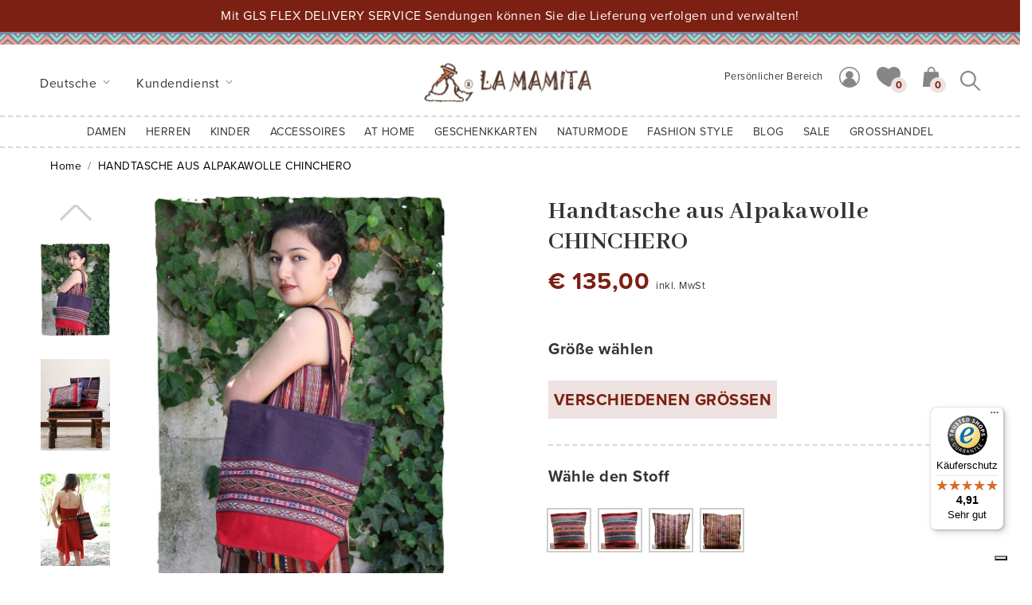

--- FILE ---
content_type: text/html; charset=UTF-8
request_url: https://www.lamamita.de/damen/handgemachte-handtasche-alpakawolle-chinchero
body_size: 11551
content:
<!doctype html>
<html lang="it">
<head>
    <!-- Google Tag Manager -->
    <script>(function(w,d,s,l,i){w[l]=w[l]||[];w[l].push({'gtm.start':
    new Date().getTime(),event:'gtm.js'});var f=d.getElementsByTagName(s)[0],
    j=d.createElement(s),dl=l!='dataLayer'?'&l='+l:'';j.async=true;j.src=
    'https://www.googletagmanager.com/gtm.js?id='+i+dl;f.parentNode.insertBefore(j,f);
    })(window,document,'script','dataLayer','GTM-MMLFZ7C');</script>
    <!-- End Google Tag Manager -->
    <meta charset="utf-8">
    <meta name="viewport" content="width=device-width, initial-scale=1, shrink-to-fit=no">
    <link rel="stylesheet" href="https://cdn.jsdelivr.net/npm/bootstrap@4.6.0/dist/css/bootstrap.min.css" integrity="sha384-B0vP5xmATw1+K9KRQjQERJvTumQW0nPEzvF6L/Z6nronJ3oUOFUFpCjEUQouq2+l" crossorigin="anonymous">
    <link rel="preconnect" href="https://fonts.gstatic.com">
    <link href="https://fonts.googleapis.com/css2?family=Abhaya+Libre:wght@400;500;700&display=swap" rel="stylesheet">
    <link rel="stylesheet" href="https://use.typekit.net/hpu3zwl.css">
    <link rel="stylesheet" href="https://cdnjs.cloudflare.com/ajax/libs/animate.css/4.1.1/animate.min.css"/>
    <link rel="stylesheet" href="/css/main.css">
    <title>Handtasche aus Alpakawolle CHINCHERO - Ethno Taschen - La Mamita</title>
    <meta name="description" content="Die perfekte Handtasche für den ☉ Sommer. Jede Tasche ist ein Einzelstück! ❤ handgemacht in Peru jetzt bei La Mamita online bestellen">
    <link rel="alternate" hreflang="x-default" href="https://www.lamamita.de/damen/handgemachte-handtasche-alpakawolle-chinchero" />
<link rel="alternate" hreflang="en" href="https://www.lamamita.co.uk/women/handbag-handmade-alpaca-chinchero" />
<link rel="alternate" hreflang="es" href="https://www.lamamita.es/mujer/bolso-alpaca-hecha-a-mano-chinchero" />
<link rel="alternate" hreflang="fr" href="https://www.lamamita.fr/femme/sac-fait-a-main-chinchero" />
<link rel="alternate" hreflang="it" href="https://www.lamamita.it/donna/borsa-donna-artigianale-lana-alpaca-chinchero" />
<link rel="canonical" href="https://www.lamamita.de/damen/handgemachte-handtasche-alpakawolle-chinchero" />
<link rel="stylesheet" href="/css/chocolat.css" />
    <script type="text/javascript">
        var _iub = _iub || [];
        _iub.csConfiguration = {"lang":"de","floatingPreferencesButtonDisplay":"bottom-right","siteId":1270108,"consentOnScroll":false,"cookiePolicyId":44106857, "banner":{ "acceptButtonDisplay":true,"customizeButtonDisplay":true,"position":"bottom","rejectButtonDisplay":true,"acceptButtonColor":"#faf6f4","acceptButtonCaptionColor":"#7c2013","customizeButtonColor":"#323032","customizeButtonCaptionColor":"#faf6f4","rejectButtonColor":"#7c2013","rejectButtonCaptionColor":"#faf6f4","textColor":"white","backgroundColor":"rgba(50, 48, 50, 0.95)" }};
    </script>
    <script type="text/javascript" src="//cdn.iubenda.com/cs/iubenda_cs.js" charset="UTF-8" async></script>
    
    <!-- Global site tag (gtag.js) - Google Analytics -->
<script async src="https://www.googletagmanager.com/gtag/js?id=UA-2340649-5"></script>
<script>
    window.dataLayer = window.dataLayer || [];
    function gtag(){dataLayer.push(arguments);}
    gtag('js', new Date());
    gtag('config', 'UA-2340649-5');
    </script>    <!-- Facebook Pixel Code -->
    <script>
        !function(f,b,e,v,n,t,s)
        {if(f.fbq)return;n=f.fbq=function(){n.callMethod?
        n.callMethod.apply(n,arguments):n.queue.push(arguments)};
        if(!f._fbq)f._fbq=n;n.push=n;n.loaded=!0;n.version='2.0';
        n.queue=[];t=b.createElement(e);t.async=!0;
        t.src=v;s=b.getElementsByTagName(e)[0];
        s.parentNode.insertBefore(t,s)}(window,document,'script',
        'https://connect.facebook.net/en_US/fbevents.js');
        fbq('init', '394224604811339'); 
        fbq('track', 'PageView');
            </script>
    <noscript>
        <img height="1" width="1" src="https://www.facebook.com/tr?id=394224604811339&ev=PageView&noscript=1"/>
    </noscript>
    <!-- End Facebook Pixel Code -->
    <meta name="p:domain_verify" content="51c7462b0e4bd43a4474c0e2574f6975"/>
</head>
<body onload="fade(document.getElementById('preloader'));">
    <!-- Google Tag Manager (noscript) -->
    <noscript><iframe src="https://www.googletagmanager.com/ns.html?id=GTM-MMLFZ7C"
    height="0" width="0" style="display:none;visibility:hidden"></iframe></noscript>
    <!-- End Google Tag Manager (noscript) -->
    <div id="preloader" class="preloader w-100 h-100 position-fixed">
        <div class="h-100 w-100 d-flex align-items-center justify-items-center">
            <img src="/img/common/logo.png" class="mx-auto ping" alt="LaMamita">
        </div>
    </div>
    
    <!-- Banner -->
        <div id="banner-spedizione" class="col bg-danger position-relative">
        <div class="container">
            <div class="row">
                <div class="col-12 text-center text-white py-2">
                    <p class="mb-0 pb-0">Mit GLS FLEX DELIVERY SERVICE Sendungen können Sie die Lieferung verfolgen und verwalten!</p>
                    
                    <div class="clearfix"></div>
                </div>
            </div>
        </div>
    </div>
    
    <!-- Lang menù -->
    <div id="main">
        <header id="header">
            <div class="deco"></div>
            <div class="container-fluid pt-3 pb-2 px-xl-5">
                <div class="row">
                    <div class="order-1 order-sm-1 order-md-1 order-lg-1 order-xl-1 col-4 col-sm-5 col-md-6 col-lg-6 col-xl-4 d-flex align-items-center">
                        <div class="dropdown d-inline mt-n3 mt-sm-n3 mt-md-n3 mt-lg-n3 mt-xl-0">
                            <a class="btn py-1 btn-link dropdown-toggle font-weight-normal pl-0" href="#" role="button" id="dropdownLang" data-toggle="dropdown" aria-haspopup="true" aria-expanded="false">
                                Deutsche
                            </a>
                            <div class="dropdown-menu border-0 rounded-0 bg-white animate__animated animate__fadeIn" aria-labelledby="dropdownLang">
                                                                <a class="dropdown-item" href="https://www.lamamita.it/donna/borsa-donna-artigianale-lana-alpaca-chinchero" rel="noopener">Italiano</a>
                                                                <a class="dropdown-item" href="https://www.lamamita.co.uk/women/handbag-handmade-alpaca-chinchero" rel="noopener">English</a>
                                                                <a class="dropdown-item" href="https://www.lamamita.es/mujer/bolso-alpaca-hecha-a-mano-chinchero" rel="noopener">Espa&ntilde;ol</a>
                                                                <a class="dropdown-item" href="https://www.lamamita.fr/femme/sac-fait-a-main-chinchero" rel="noopener">Fran&ccedil;ais</a>
                                                                <a class="dropdown-item" href="https://www.lamamita.de/damen/handgemachte-handtasche-alpakawolle-chinchero" rel="noopener">Deutsche</a>
                                                            </div>
                        </div>
                                                <div class="dropdown d-none d-sm-none d-md-inline mt-n3 mt-sm-n3 mt-md-n3 mt-lg-n3 mt-xl-0">
                            <a class="btn py-1 btn-link dropdown-toggle font-weight-normal pl-0" href="#" role="button" id="dropdownCcare" data-toggle="dropdown" aria-haspopup="true" aria-expanded="false">
                                Kundendienst                            </a>
                            <div class="dropdown-menu border-0 rounded-0 bg-white animate__animated animate__fadeIn" aria-labelledby="dropdownCcare">
                                                                <a class="dropdown-item" href="/help/verkaufsbedingungen">Verkaufsbedingungen</a>
                                                                <a class="dropdown-item" href="/help/ich-zahle-fur-den-versand-warum">Ich zahle für den Versand: Warum?</a>
                                                                <a class="dropdown-item" href="/help/kaufmethoden">So Kaufen Sie</a>
                                                                <a class="dropdown-item" href="/help/zahlungsmethoden">Sicher einkaufen</a>
                                                                <a class="dropdown-item" href="/help/versand-und-sendungsverfolgung">Versand und Sendungsverfolgung</a>
                                                                <a class="dropdown-item" href="/help/umtausch-und-ruckgabe">Umtausch und Rückgabe</a>
                                                                <a class="dropdown-item" href="/help/geschenkgutscheine-infos">Geschenkgutscheine - Infos</a>
                                                                <a class="dropdown-item" href="/help/wechselnde-weihnachtsgeschenke">Wechselnde Weihnachtsgeschenke</a>
                                                                <a class="dropdown-item" href="/help/kontaktiere-uns">Kontaktiere uns</a>
                                                                <a class="dropdown-item" href="/help/grosshandel-verkaufsbedingungen">Großhandel - Verkaufsbedingungen</a>
                                                                <a class="dropdown-item" href="/help/impressum">Impressum</a>
                                                                <a class="dropdown-item" href="/help/widerrufsbelehrung">Widerrufsbelehrung</a>
                                                                <a class="dropdown-item" href="/help/widerrufsformular-fur-verbraucher-1">Widerrufsformular für Verbraucher</a>
                                                                <a class="dropdown-item" href="/help/agb">AGB</a>
                                                                <a class="dropdown-item" href="/help/versand">Versand</a>
                                                                <a class="dropdown-item" href="/help/info-waschen-info-pflege">Waschen Info - Pflege</a>
                                                                <a class="dropdown-item" href="/help/kinder-grossentabelle">Kinder Größentabelle</a>
                                                                <a class="dropdown-item" href="/help/erwachsene-grossentabelle">Erwachsene Größentabelle</a>
                                                            </div>
                        </div>
                                            </div>
                    <div class="order-3 order-sm-3 order-md-3 order-lg-3 order-xl-2 col-12 col-sm-12 col-md-12 col-lg-12 col-xl-4 d-flex d-sm-flex d-md-flex d-lg-flex d-xl-block justify-content-between">
                        <a href="https://www.lamamita.de"><img src="/img/common/logo.png" class="d-block logo" alt="LaMamita"></a>
                        <div class="d-flex justify-items-end">
                            <div class="d-md-none mr-2">
                                <div class="dropdown search-form">
    <button type="button" class="btn btn-link p-0 mt-n2" data-toggle="dropdown" aria-expanded="false" id="dropdownSearch">
        <img src="/img/ico/ico-search.svg" alt="generic.cerca">
    </button>
    <div class="dropdown-menu dropdown-menu-right px-4 py-3 animate__animated animate__fadeIn" aria-labelledby="dropdownSearch">
        <form method="get" action="/search">
            
            <div class="form-group row no-gutters position-relative mb-0">
                <div class="col-sm-12">
                    <input type="text" class="form-control rounded-0" id="searchbox" name="s" maxlength="20" aria-describedby="searchbox" placeholder="Suche auf der Website">
                    <button type="submit" class="btn btn-link p-0 mr-1 position-absolute"><img src="/img/ico/ico-search.svg" class="img-fluid" alt="generic.cerca"></button>
                </div>
            </div>
        </form>
    </div>
</div>                            </div>
                            <button class="navbar-toggler d-xl-none p-0 rounded-0" type="button" data-toggle="collapse" data-target="#main_nav">
                                <span class="navbar-toggler-icon"></span>
                                <span class="sr-only">Menu</span>
                            </button>
                        </div>
                    </div>
                    <div class="order-2 order-sm-2 order-md-2 order-lg-2 order-xl-3 col-8 col-sm-7 col-md-6 col-lg-6 col-xl-4 d-flex justify-content-end align-items-center">
                        <seppia-nav-component></seppia-nav-component>
                        <div class="d-none d-md-block">
                            <div class="dropdown search-form">
    <button type="button" class="btn btn-link p-0 mt-n2" data-toggle="dropdown" aria-expanded="false" id="dropdownSearch">
        <img src="/img/ico/ico-search.svg" alt="generic.cerca">
    </button>
    <div class="dropdown-menu dropdown-menu-right px-4 py-3 animate__animated animate__fadeIn" aria-labelledby="dropdownSearch">
        <form method="get" action="/search">
            
            <div class="form-group row no-gutters position-relative mb-0">
                <div class="col-sm-12">
                    <input type="text" class="form-control rounded-0" id="searchbox" name="s" maxlength="20" aria-describedby="searchbox" placeholder="Suche auf der Website">
                    <button type="submit" class="btn btn-link p-0 mr-1 position-absolute"><img src="/img/ico/ico-search.svg" class="img-fluid" alt="generic.cerca"></button>
                </div>
            </div>
        </form>
    </div>
</div>                        </div>
                        
                    </div>
                </div>
            </div>
        </header>
        
        <!-- Main menù -->
        

        <nav class="navbar navbar-expand-xl navbar-light bg-white">
            <div class="collapse navbar-collapse" id="main_nav">
                                <ul class="navbar-nav mx-auto">
                                        <li class="nav-item px-1  dropdown has-megamenu ">
                                                <a class="nav-link dropdown-toggle text-uppercase" href="#" data-toggle="dropdown">
                            Damen
                            <span class="nav-arrow"></span>
                        </a>                        
                        <div class="dropdown-menu megamenu animate__animated animate__fadeIn p-4">
                            <div class="d-md-flex justify-content-center">
                                <div class="nav-grid card-columns">
                                                                        <div class="nav-col card">
                                        <span class="text-uppercase font-weight-bold h6 mb-2 d-block"><a href="https://www.lamamita.de/damen/alpakawolle-damenbekleidung" class="text-decoration-none">HERBST/WINTER</a></span>
                                                                                <ul class="nav">
                                                                                        <li class="nav-item mb-1">
                                                <a class="nav-link p-0" href="/damen/alpaka-pullover">Pullover</a>
                                            </li>
                                                                                        <li class="nav-item mb-1">
                                                <a class="nav-link p-0" href="/damen/alpaka-strickjacken">Strickjacken</a>
                                            </li>
                                                                                        <li class="nav-item mb-1">
                                                <a class="nav-link p-0" href="/damen/herzwarmer-stricken-alpaka">Herzwärmer</a>
                                            </li>
                                                                                        <li class="nav-item mb-1">
                                                <a class="nav-link p-0" href="/damen/mantel-jacken-alpakawolle">Jacken und Mäntel</a>
                                            </li>
                                                                                        <li class="nav-item mb-1">
                                                <a class="nav-link p-0" href="/damen/alpaka-poncho">Poncho</a>
                                            </li>
                                                                                        <li class="nav-item mb-1">
                                                <a class="nav-link p-0" href="/damen/strickkleider">Kleider</a>
                                            </li>
                                                                                        <li class="nav-item mb-1">
                                                <a class="nav-link p-0" href="/damen/strickrocke-aus-alpaka">Röcke</a>
                                            </li>
                                                                                        <li class="nav-item mb-1">
                                                <a class="nav-link p-0" href="/damen/alpaka-hosen-und-overalls">Hosen und Overalls</a>
                                            </li>
                                                                                        <li class="nav-item mb-1">
                                                <a class="nav-link p-0" href="/damen/kaschmir-damen">Kaschmir Damen</a>
                                            </li>
                                                                                    </ul>
                                                                            </div>
                                                                        <div class="nav-col card">
                                        <span class="text-uppercase font-weight-bold h6 mb-2 d-block"><a href="/damen/umstands-winter-kleidung" class="text-decoration-none">Umstandsmode Winter</a></span>
                                                                                <ul class="nav">
                                                                                        <li class="nav-item mb-1">
                                                <a class="nav-link p-0" href="/kinder/kleidung-aus-wolle-fur-neugeborene">Neugeborenes - Winter</a>
                                            </li>
                                                                                    </ul>
                                                                            </div>
                                                                        <div class="nav-col card">
                                        <span class="text-uppercase font-weight-bold h6 mb-2 d-block"><a href="/damen/zubehor-winter-bekleidung-damen" class="text-decoration-none">Winter-Accessoires</a></span>
                                                                                <ul class="nav">
                                                                                        <li class="nav-item mb-1">
                                                <a class="nav-link p-0" href="/damen/wolle-hute">Mützen</a>
                                            </li>
                                                                                        <li class="nav-item mb-1">
                                                <a class="nav-link p-0" href="/damen/strickhandschuhe">Handschuhe</a>
                                            </li>
                                                                                        <li class="nav-item mb-1">
                                                <a class="nav-link p-0" href="/damen/alpaka-schals-und-tucher">Schals und Tücher</a>
                                            </li>
                                                                                        <li class="nav-item mb-1">
                                                <a class="nav-link p-0" href="/damen/beinstulpen-strumpfe">Beinstulpen und Strümpfe</a>
                                            </li>
                                                                                    </ul>
                                                                            </div>
                                                                        <div class="nav-col card">
                                        <span class="text-uppercase font-weight-bold h6 mb-2 d-block"><a href="#" class="text-decoration-none">KOMPLETTE DEN LOOK</a></span>
                                                                                <ul class="nav">
                                                                                        <li class="nav-item mb-1">
                                                <a class="nav-link p-0" href="https://www.lamamita.de/unisex/ethnische-taschen">Ethno Taschen</a>
                                            </li>
                                                                                        <li class="nav-item mb-1">
                                                <a class="nav-link p-0" href="/unisex/ethnische-gurtel">Ethnische Gürtel</a>
                                            </li>
                                                                                        <li class="nav-item mb-1">
                                                <a class="nav-link p-0" href="/unisex/ethno-schmuck">Ethnischer Schmuck</a>
                                            </li>
                                                                                    </ul>
                                                                            </div>
                                                                        <div class="nav-col card">
                                        <span class="text-uppercase font-weight-bold h6 mb-2 d-block"><a href="#" class="text-decoration-none">ZUM BEWEIS</a></span>
                                                                                <ul class="nav">
                                                                                        <li class="nav-item mb-1">
                                                <a class="nav-link p-0" href="/damen/zopfpullover-damen">Zopfmuster Pullover</a>
                                            </li>
                                                                                        <li class="nav-item mb-1">
                                                <a class="nav-link p-0" href="/damen/jacquard-pullover-damen">Jacquard Pullover</a>
                                            </li>
                                                                                        <li class="nav-item mb-1">
                                                <a class="nav-link p-0" href="/damen/alpaka-rocke">Kurze und Midi-Röcke</a>
                                            </li>
                                                                                    </ul>
                                                                            </div>
                                                                        <div class="nav-col card">
                                        <span class="text-uppercase font-weight-bold h6 mb-2 d-block"><a href="https://www.lamamita.de/damen/ethno-kleidung-damen" class="text-decoration-none">FRÜHLING/SOMMER</a></span>
                                                                                <ul class="nav">
                                                                                        <li class="nav-item mb-1">
                                                <a class="nav-link p-0" href="/damen/ethno-kleider">Kleider</a>
                                            </li>
                                                                                        <li class="nav-item mb-1">
                                                <a class="nav-link p-0" href="/damen/ethno-rocke">Röcke</a>
                                            </li>
                                                                                        <li class="nav-item mb-1">
                                                <a class="nav-link p-0" href="/damen/hippie-blusen-damen">Blusen und Tops</a>
                                            </li>
                                                                                        <li class="nav-item mb-1">
                                                <a class="nav-link p-0" href="/damen/ethno-hosen-und-overalls">Hosen und Overalls</a>
                                            </li>
                                                                                        <li class="nav-item mb-1">
                                                <a class="nav-link p-0" href="/damen/sommer-bolero-und-poncho">Bolero und Poncho</a>
                                            </li>
                                                                                        <li class="nav-item mb-1">
                                                <a class="nav-link p-0" href="https://www.lamamita.de/damen/weisse-sommerkleider">Sommer in Weiß</a>
                                            </li>
                                                                                        <li class="nav-item mb-1">
                                                <a class="nav-link p-0" href="/damen/strandkleidung">Strandmode</a>
                                            </li>
                                                                                        <li class="nav-item mb-1">
                                                <a class="nav-link p-0" href="/damen/sommerkleidung-teenager">Junge Mode</a>
                                            </li>
                                                                                    </ul>
                                                                            </div>
                                                                        <div class="nav-col card">
                                        <span class="text-uppercase font-weight-bold h6 mb-2 d-block"><a href="/damen/sommerkleidung-fur-schwangere" class="text-decoration-none">Umstandsmode Sommer</a></span>
                                                                                <ul class="nav">
                                                                                        <li class="nav-item mb-1">
                                                <a class="nav-link p-0" href="/kinder/sommerkleidung-fur-neugeborene">Neugeborenes - Sommer</a>
                                            </li>
                                                                                    </ul>
                                                                            </div>
                                                                        <div class="nav-col card">
                                        <span class="text-uppercase font-weight-bold h6 mb-2 d-block"><a href="https://www.lamamita.de/damen/boho-sandalen-damen" class="text-decoration-none">Sandalen</a></span>
                                                                            </div>
                                                                        <div class="nav-col card">
                                        <span class="text-uppercase font-weight-bold h6 mb-2 d-block"><a href="https://www.lamamita.de/damen/haarschmuck-damen" class="text-decoration-none">Haarschmuck</a></span>
                                                                            </div>
                                                                        <div class="nav-col card">
                                        <span class="text-uppercase font-weight-bold h6 mb-2 d-block"><a href="/help/erwachsene-grossentabelle" class="text-decoration-none">Größen Info</a></span>
                                                                            </div>
                                                                    </div>
                                <div class="nav-pic pl-md-3">
                                                                        <img src="/img/menu/abbigliamento_alpaca_donna.jpg" alt="Damen" class="img-fluid">
                                                                    </div>
                            </div>
                        </div>
                                            </li>
                                        <li class="nav-item px-1  dropdown has-megamenu ">
                                                <a class="nav-link dropdown-toggle text-uppercase" href="#" data-toggle="dropdown">
                            Herren
                            <span class="nav-arrow"></span>
                        </a>                        
                        <div class="dropdown-menu megamenu animate__animated animate__fadeIn p-4">
                            <div class="d-md-flex justify-content-center">
                                <div class="nav-grid card-columns">
                                                                        <div class="nav-col card">
                                        <span class="text-uppercase font-weight-bold h6 mb-2 d-block"><a href="https://www.lamamita.de/herren/alpakawolle-herrenbekleidung" class="text-decoration-none">HERBST/WINTER</a></span>
                                                                                <ul class="nav">
                                                                                        <li class="nav-item mb-1">
                                                <a class="nav-link p-0" href="/herren/alpaka-pullover-herren">Pullover</a>
                                            </li>
                                                                                        <li class="nav-item mb-1">
                                                <a class="nav-link p-0" href="/herren/alpakawolle-cardigans">Cardigans</a>
                                            </li>
                                                                                        <li class="nav-item mb-1">
                                                <a class="nav-link p-0" href="/herren/alpaka-mantel-und-westen">Mäntel und Westen</a>
                                            </li>
                                                                                        <li class="nav-item mb-1">
                                                <a class="nav-link p-0" href="/herren/alpaka-ponchos">Ponchos</a>
                                            </li>
                                                                                        <li class="nav-item mb-1">
                                                <a class="nav-link p-0" href="/herren/kaschmir-herren">Kaschmir herren</a>
                                            </li>
                                                                                    </ul>
                                                                            </div>
                                                                        <div class="nav-col card">
                                        <span class="text-uppercase font-weight-bold h6 mb-2 d-block"><a href="/herren/accessoires-bekleidung-aus-alpaka" class="text-decoration-none">Winter-Accessoires</a></span>
                                                                                <ul class="nav">
                                                                                        <li class="nav-item mb-1">
                                                <a class="nav-link p-0" href="/herren/alpaka-hute">Mützen</a>
                                            </li>
                                                                                        <li class="nav-item mb-1">
                                                <a class="nav-link p-0" href="/herren/alpaka-handschuhe">Handschuhe</a>
                                            </li>
                                                                                        <li class="nav-item mb-1">
                                                <a class="nav-link p-0" href="/herren/alpakawolle-schals">Schals</a>
                                            </li>
                                                                                        <li class="nav-item mb-1">
                                                <a class="nav-link p-0" href="/herren/alpaka-strumpfe">Strümpfe</a>
                                            </li>
                                                                                    </ul>
                                                                            </div>
                                                                        <div class="nav-col card">
                                        <span class="text-uppercase font-weight-bold h6 mb-2 d-block"><a href="#" class="text-decoration-none">ZUM BEWEIS</a></span>
                                                                                <ul class="nav">
                                                                                        <li class="nav-item mb-1">
                                                <a class="nav-link p-0" href="/herren/feinstrickpullover-herren">Feinstrickpullover</a>
                                            </li>
                                                                                    </ul>
                                                                            </div>
                                                                        <div class="nav-col card">
                                        <span class="text-uppercase font-weight-bold h6 mb-2 d-block"><a href="#" class="text-decoration-none">KOMPLETTE DEN LOOK</a></span>
                                                                                <ul class="nav">
                                                                                        <li class="nav-item mb-1">
                                                <a class="nav-link p-0" href="/unisex/ethnische-rucksacke">Ethnische Rucksäcke</a>
                                            </li>
                                                                                        <li class="nav-item mb-1">
                                                <a class="nav-link p-0" href="/unisex/hippie-gurtel">Hippie Gürtel</a>
                                            </li>
                                                                                    </ul>
                                                                            </div>
                                                                        <div class="nav-col card">
                                        <span class="text-uppercase font-weight-bold h6 mb-2 d-block"><a href="https://www.lamamita.de/herren/herrenmode" class="text-decoration-none">FRÜHLING/SOMMER</a></span>
                                                                                <ul class="nav">
                                                                                        <li class="nav-item mb-1">
                                                <a class="nav-link p-0" href="/herren/baumwollhemden-herren">Hemden</a>
                                            </li>
                                                                                        <li class="nav-item mb-1">
                                                <a class="nav-link p-0" href="/herren/sommerhosen-herren">Hosen</a>
                                            </li>
                                                                                        <li class="nav-item mb-1">
                                                <a class="nav-link p-0" href="https://www.lamamita.de/herren/accessoires-fur-herren">Accessoires für Herren</a>
                                            </li>
                                                                                    </ul>
                                                                            </div>
                                                                        <div class="nav-col card">
                                        <span class="text-uppercase font-weight-bold h6 mb-2 d-block"><a href="/help/erwachsene-grossentabelle" class="text-decoration-none">Größen Info</a></span>
                                                                            </div>
                                                                    </div>
                                <div class="nav-pic pl-md-3">
                                                                        <img src="/img/menu/abbigliamento_alpaca_uomo.jpg" alt="Herren" class="img-fluid">
                                                                    </div>
                            </div>
                        </div>
                                            </li>
                                        <li class="nav-item px-1  dropdown has-megamenu ">
                                                <a class="nav-link dropdown-toggle text-uppercase" href="#" data-toggle="dropdown">
                            KINDER
                            <span class="nav-arrow"></span>
                        </a>                        
                        <div class="dropdown-menu megamenu animate__animated animate__fadeIn p-4">
                            <div class="d-md-flex justify-content-center">
                                <div class="nav-grid card-columns">
                                                                        <div class="nav-col card">
                                        <span class="text-uppercase font-weight-bold h6 mb-2 d-block"><a href="https://www.lamamita.de/kinder/alpakawolle-kindermode" class="text-decoration-none">HERBST/WINTER</a></span>
                                                                                <ul class="nav">
                                                                                        <li class="nav-item mb-1">
                                                <a class="nav-link p-0" href="https://www.lamamita.de/kinder/kinder-pullover-strickjacken">Pullover und Strickjacken</a>
                                            </li>
                                                                                        <li class="nav-item mb-1">
                                                <a class="nav-link p-0" href="/kinder/alpakawolle-poncho">Poncho</a>
                                            </li>
                                                                                        <li class="nav-item mb-1">
                                                <a class="nav-link p-0" href="/kinder/strickkleider-kinder">Kleider</a>
                                            </li>
                                                                                        <li class="nav-item mb-1">
                                                <a class="nav-link p-0" href="/kinder/rocke-kinder">Röcke</a>
                                            </li>
                                                                                        <li class="nav-item mb-1">
                                                <a class="nav-link p-0" href="/kinder/overalls-aus-wolle-fur-neugeborene">Overalls</a>
                                            </li>
                                                                                        <li class="nav-item mb-1">
                                                <a class="nav-link p-0" href="/kinder/kleidung-aus-wolle-fur-neugeborene">Neugeborene</a>
                                            </li>
                                                                                    </ul>
                                                                            </div>
                                                                        <div class="nav-col card">
                                        <span class="text-uppercase font-weight-bold h6 mb-2 d-block"><a href="/kinder/accessoires-bekleidung-baby" class="text-decoration-none">Winter-Accessoires</a></span>
                                                                                <ul class="nav">
                                                                                        <li class="nav-item mb-1">
                                                <a class="nav-link p-0" href="/kinder/kinder-alpaka-hute">Mützen</a>
                                            </li>
                                                                                        <li class="nav-item mb-1">
                                                <a class="nav-link p-0" href="/kinder/wollhandschuhe-fur-kinder-1">Handschuhe</a>
                                            </li>
                                                                                        <li class="nav-item mb-1">
                                                <a class="nav-link p-0" href="/kinder/kinder-wolle-schals-und-beinstulpen">Schals und Beinstulpen</a>
                                            </li>
                                                                                    </ul>
                                                                            </div>
                                                                        <div class="nav-col card">
                                        <span class="text-uppercase font-weight-bold h6 mb-2 d-block"><a href="#" class="text-decoration-none">ZUM BEWEIS</a></span>
                                                                                <ul class="nav">
                                                                                        <li class="nav-item mb-1">
                                                <a class="nav-link p-0" href="/kinder/wollweste-fur-kinder">Westen</a>
                                            </li>
                                                                                        <li class="nav-item mb-1">
                                                <a class="nav-link p-0" href="/kinder/winterkleider-fur-babys">Babykleider Mädchen</a>
                                            </li>
                                                                                    </ul>
                                                                            </div>
                                                                        <div class="nav-col card">
                                        <span class="text-uppercase font-weight-bold h6 mb-2 d-block"><a href="#" class="text-decoration-none">KOMPLETTE DEN LOOK</a></span>
                                                                                <ul class="nav">
                                                                                        <li class="nav-item mb-1">
                                                <a class="nav-link p-0" href="/unisex/lilou-mini-beutel-ethnische">Mini Beutel ethnische</a>
                                            </li>
                                                                                        <li class="nav-item mb-1">
                                                <a class="nav-link p-0" href="/unisex/lara-ethnische-bandana">Bandana</a>
                                            </li>
                                                                                        <li class="nav-item mb-1">
                                                <a class="nav-link p-0" href="/unisex/haarklammer-gross-pedro">Haarklammer groß</a>
                                            </li>
                                                                                    </ul>
                                                                            </div>
                                                                        <div class="nav-col card">
                                        <span class="text-uppercase font-weight-bold h6 mb-2 d-block"><a href="/kinder/sommerkleidung" class="text-decoration-none">FRÜHLING/SOMMER</a></span>
                                                                                <ul class="nav">
                                                                                        <li class="nav-item mb-1">
                                                <a class="nav-link p-0" href="/kinder/boho-madchenkleid">Kleider</a>
                                            </li>
                                                                                        <li class="nav-item mb-1">
                                                <a class="nav-link p-0" href="/kinder/baby-rocke-baumwolle">Röcke</a>
                                            </li>
                                                                                        <li class="nav-item mb-1">
                                                <a class="nav-link p-0" href="/kinder/haremshosen-jungen-madchen">Hosen</a>
                                            </li>
                                                                                        <li class="nav-item mb-1">
                                                <a class="nav-link p-0" href="/kinder/ethno-latzhosen">Latzhosen</a>
                                            </li>
                                                                                        <li class="nav-item mb-1">
                                                <a class="nav-link p-0" href="/kinder/baumwollhemden">Hemden</a>
                                            </li>
                                                                                        <li class="nav-item mb-1">
                                                <a class="nav-link p-0" href="/kinder/sommerkleidung-fur-neugeborene">Neugeborenes</a>
                                            </li>
                                                                                    </ul>
                                                                            </div>
                                                                        <div class="nav-col card">
                                        <span class="text-uppercase font-weight-bold h6 mb-2 d-block"><a href="#" class="text-decoration-none">ZUM BEWEIS</a></span>
                                                                                <ul class="nav">
                                                                                        <li class="nav-item mb-1">
                                                <a class="nav-link p-0" href="https://www.lamamita.de/kinder/estrella-sommerkleid">Estrella Sommerkleid</a>
                                            </li>
                                                                                        <li class="nav-item mb-1">
                                                <a class="nav-link p-0" href="https://www.lamamita.de/kinder/ethnohose-lucas">Ethnohose</a>
                                            </li>
                                                                                    </ul>
                                                                            </div>
                                                                        <div class="nav-col card">
                                        <span class="text-uppercase font-weight-bold h6 mb-2 d-block"><a href="/help/kinder-grossentabelle" class="text-decoration-none">Größen Info</a></span>
                                                                            </div>
                                                                    </div>
                                <div class="nav-pic pl-md-3">
                                                                        <img src="/img/menu/abbigliamento_alpaca_bambini.jpg" alt="KINDER" class="img-fluid">
                                                                    </div>
                            </div>
                        </div>
                                            </li>
                                        <li class="nav-item px-1  dropdown has-megamenu ">
                                                <a class="nav-link dropdown-toggle text-uppercase" href="#" data-toggle="dropdown">
                            ACCESSOIRES
                            <span class="nav-arrow"></span>
                        </a>                        
                        <div class="dropdown-menu megamenu animate__animated animate__fadeIn p-4">
                            <div class="d-md-flex justify-content-center">
                                <div class="nav-grid card-columns">
                                                                        <div class="nav-col card">
                                        <span class="text-uppercase font-weight-bold h6 mb-2 d-block"><a href="#" class="text-decoration-none">MODE-ACCESSOIRES</a></span>
                                                                                <ul class="nav">
                                                                                        <li class="nav-item mb-1">
                                                <a class="nav-link p-0" href="/unisex/ethnische-taschen">Taschen und Rucksäcke</a>
                                            </li>
                                                                                        <li class="nav-item mb-1">
                                                <a class="nav-link p-0" href="/unisex/ethnische-geldborsen-und-schlusselanhanger">Geldbörsen und Schlüsselanhänger</a>
                                            </li>
                                                                                        <li class="nav-item mb-1">
                                                <a class="nav-link p-0" href="/unisex/ethnische-gurtel">Gürtel</a>
                                            </li>
                                                                                        <li class="nav-item mb-1">
                                                <a class="nav-link p-0" href="/unisex/ethno-schmuck">Schmuck</a>
                                            </li>
                                                                                        <li class="nav-item mb-1">
                                                <a class="nav-link p-0" href="https://www.lamamita.de/unisex/sommerhute-fur-damen">Sommerhüte Damen</a>
                                            </li>
                                                                                        <li class="nav-item mb-1">
                                                <a class="nav-link p-0" href="/unisex/ethno-accessoires-fur-damen">Ethnische Accessoires</a>
                                            </li>
                                                                                        <li class="nav-item mb-1">
                                                <a class="nav-link p-0" href="/unisex/hanfstoff-zubehor">Hanfstoff Zubehör</a>
                                            </li>
                                                                                        <li class="nav-item mb-1">
                                                <a class="nav-link p-0" href="/unisex/ethnische-schuhe">Ethnische Schuhe</a>
                                            </li>
                                                                                    </ul>
                                                                            </div>
                                                                        <div class="nav-col card">
                                        <span class="text-uppercase font-weight-bold h6 mb-2 d-block"><a href="#" class="text-decoration-none">ZUM BEWEIS</a></span>
                                                                                <ul class="nav">
                                                                                        <li class="nav-item mb-1">
                                                <a class="nav-link p-0" href="https://www.lamamita.de/unisex/ledertaschen">Ledertaschen</a>
                                            </li>
                                                                                    </ul>
                                                                            </div>
                                                                        <div class="nav-col card">
                                        <span class="text-uppercase font-weight-bold h6 mb-2 d-block"><a href="#" class="text-decoration-none">Winteraccessoires</a></span>
                                                                                <ul class="nav">
                                                                                        <li class="nav-item mb-1">
                                                <a class="nav-link p-0" href="/unisex/handgemachte-alpaka-hute">Mützen</a>
                                            </li>
                                                                                        <li class="nav-item mb-1">
                                                <a class="nav-link p-0" href="/unisex/alpakawolle-handschuhe">Handschuhe</a>
                                            </li>
                                                                                        <li class="nav-item mb-1">
                                                <a class="nav-link p-0" href="/unisex/alpaka-schals">Schals und Tücher</a>
                                            </li>
                                                                                        <li class="nav-item mb-1">
                                                <a class="nav-link p-0" href="/unisex/wollsocken-und-beinstulpen">Socken und Beinstulpen</a>
                                            </li>
                                                                                    </ul>
                                                                            </div>
                                                                        <div class="nav-col card">
                                        <span class="text-uppercase font-weight-bold h6 mb-2 d-block"><a href="#" class="text-decoration-none">ZUM BEWEIS</a></span>
                                                                                <ul class="nav">
                                                                                        <li class="nav-item mb-1">
                                                <a class="nav-link p-0" href="https://www.lamamita.de/damen/baskenmutze-liz">Liz Baskenmütze</a>
                                            </li>
                                                                                        <li class="nav-item mb-1">
                                                <a class="nav-link p-0" href="https://www.lamamita.de/unisex/haube-alpaka-nevado">Nevado Mütze</a>
                                            </li>
                                                                                        <li class="nav-item mb-1">
                                                <a class="nav-link p-0" href="https://www.lamamita.de/damen/halswarmer-reina">Reina Halswärmer</a>
                                            </li>
                                                                                        <li class="nav-item mb-1">
                                                <a class="nav-link p-0" href="https://www.lamamita.de/damen/ethno-kurze-beinlinge">Kurze-Beinlinge</a>
                                            </li>
                                                                                    </ul>
                                                                            </div>
                                                                    </div>
                                <div class="nav-pic pl-md-3">
                                                                        <img src="/img/menu/accessori_borse_etniche.jpg" alt="ACCESSOIRES" class="img-fluid">
                                                                    </div>
                            </div>
                        </div>
                                            </li>
                                        <li class="nav-item px-1  dropdown has-megamenu ">
                                                <a class="nav-link dropdown-toggle text-uppercase" href="#" data-toggle="dropdown">
                            AT HOME
                            <span class="nav-arrow"></span>
                        </a>                        
                        <div class="dropdown-menu megamenu animate__animated animate__fadeIn p-4">
                            <div class="d-md-flex justify-content-center">
                                <div class="nav-grid card-columns">
                                                                        <div class="nav-col card">
                                        <span class="text-uppercase font-weight-bold h6 mb-2 d-block"><a href="https://www.lamamita.de/unisex/haushalts-und-hobbyartikel" class="text-decoration-none">DIY</a></span>
                                                                                <ul class="nav">
                                                                                        <li class="nav-item mb-1">
                                                <a class="nav-link p-0" href="/unisex/ethnische-stoffe-und-garne">Stoffe und Garne</a>
                                            </li>
                                                                                        <li class="nav-item mb-1">
                                                <a class="nav-link p-0" href="/unisex/schmuck-kreieren">Schmuck kreieren</a>
                                            </li>
                                                                                        <li class="nav-item mb-1">
                                                <a class="nav-link p-0" href="/unisex/ethnische-musikinstrumente">Musikinstrumente</a>
                                            </li>
                                                                                        <li class="nav-item mb-1">
                                                <a class="nav-link p-0" href="/unisex/ethnische-schreibwaren">Schreibwarenartikel</a>
                                            </li>
                                                                                        <li class="nav-item mb-1">
                                                <a class="nav-link p-0" href="/unisex/ethnische-mobelzubehor">Ethnische Möbel</a>
                                            </li>
                                                                                        <li class="nav-item mb-1">
                                                <a class="nav-link p-0" href="/unisex/handgemachtes-spielzeug">Spiele</a>
                                            </li>
                                                                                    </ul>
                                                                            </div>
                                                                        <div class="nav-col card">
                                        <span class="text-uppercase font-weight-bold h6 mb-2 d-block"><a href="#" class="text-decoration-none">ZUM BEWEIS</a></span>
                                                                                <ul class="nav">
                                                                                        <li class="nav-item mb-1">
                                                <a class="nav-link p-0" href="/unisex/tierkleidung-und-hundezubehor">Tierkleidung und Hundezubehör</a>
                                            </li>
                                                                                        <li class="nav-item mb-1">
                                                <a class="nav-link p-0" href="/unisex/la-mamita-baby-alpaka-strickgarn-dk">Knäuel aus Alpaka</a>
                                            </li>
                                                                                    </ul>
                                                                            </div>
                                                                        <div class="nav-col card">
                                        <span class="text-uppercase font-weight-bold h6 mb-2 d-block"><a href="#" class="text-decoration-none">WEIHNACHTSBAUM: DEKORATIONEN</a></span>
                                                                                <ul class="nav">
                                                                                        <li class="nav-item mb-1">
                                                <a class="nav-link p-0" href="https://www.lamamita.de/unisex/christbaumschmuck-noel">Christbaumschmuck</a>
                                            </li>
                                                                                        <li class="nav-item mb-1">
                                                <a class="nav-link p-0" href="https://www.lamamita.de/unisex/besondere-weihnachtskugeln-joel">Weihnachtskugeln</a>
                                            </li>
                                                                                    </ul>
                                                                            </div>
                                                                    </div>
                                <div class="nav-pic pl-md-3">
                                                                        <img src="/img/menu/at_home.jpg" alt="AT HOME" class="img-fluid">
                                                                    </div>
                            </div>
                        </div>
                                            </li>
                                        <li class="nav-item px-1  dropdown has-megamenu ">
                                                <a class="nav-link dropdown-toggle text-uppercase" href="#" data-toggle="dropdown">
                            GESCHENKKARTEN
                            <span class="nav-arrow"></span>
                        </a>                        
                        <div class="dropdown-menu megamenu animate__animated animate__fadeIn p-4">
                            <div class="d-md-flex justify-content-center">
                                <div class="nav-grid card-columns">
                                                                        <div class="nav-col card">
                                        <span class="text-uppercase font-weight-bold h6 mb-2 d-block"><a href="https://www.lamamita.de/giftcard" class="text-decoration-none">GESCHENKKARTEN</a></span>
                                                                                <ul class="nav">
                                                                                        <li class="nav-item mb-1">
                                                <a class="nav-link p-0" href="https://www.lamamita.de/unisex/originelle-geschenke-fur-damen">Geschenkideen für Sie</a>
                                            </li>
                                                                                        <li class="nav-item mb-1">
                                                <a class="nav-link p-0" href="https://www.lamamita.de/unisex/originelle-geschenke-fur-herren">Geschenkideen für Ihn</a>
                                            </li>
                                                                                        <li class="nav-item mb-1">
                                                <a class="nav-link p-0" href="https://www.lamamita.de/unisex/geschenkideen-fur-kinder">Geschenkideen für Kinder</a>
                                            </li>
                                                                                    </ul>
                                                                            </div>
                                                                    </div>
                                <div class="nav-pic pl-md-3">
                                                                    </div>
                            </div>
                        </div>
                                            </li>
                                        <li class="nav-item px-1  dropdown has-megamenu ">
                                                <a class="nav-link dropdown-toggle text-uppercase" href="#" data-toggle="dropdown">
                            NATURMODE
                            <span class="nav-arrow"></span>
                        </a>                        
                        <div class="dropdown-menu megamenu animate__animated animate__fadeIn p-4">
                            <div class="d-md-flex justify-content-center">
                                <div class="nav-grid card-columns">
                                                                        <div class="nav-col card">
                                        <span class="text-uppercase font-weight-bold h6 mb-2 d-block"><a href="#" class="text-decoration-none">Natürliche Mode</a></span>
                                                                                <ul class="nav">
                                                                                        <li class="nav-item mb-1">
                                                <a class="nav-link p-0" href="/naturmode/naturmode-aus-alpakawolle">Naturmode aus Alpaka</a>
                                            </li>
                                                                                        <li class="nav-item mb-1">
                                                <a class="nav-link p-0" href="/naturmode/alpakawolle">Alpakawolle</a>
                                            </li>
                                                                                        <li class="nav-item mb-1">
                                                <a class="nav-link p-0" href="/naturmode/unser-alpaka">Unser Alpaka</a>
                                            </li>
                                                                                        <li class="nav-item mb-1">
                                                <a class="nav-link p-0" href="/naturmode/alpaka">Alpaca ( Alpaka )</a>
                                            </li>
                                                                                    </ul>
                                                                            </div>
                                                                        <div class="nav-col card">
                                        <span class="text-uppercase font-weight-bold h6 mb-2 d-block"><a href="#" class="text-decoration-none">Öko-Mode 100% Baumwolle</a></span>
                                                                                <ul class="nav">
                                                                                        <li class="nav-item mb-1">
                                                <a class="nav-link p-0" href="/naturmode/unsere-baumwolle">Naturmode aus Baumwolle</a>
                                            </li>
                                                                                        <li class="nav-item mb-1">
                                                <a class="nav-link p-0" href="https://www.lamamita.de/naturmode/pima-baumwolle-merkmale">Pima Baumwolle</a>
                                            </li>
                                                                                    </ul>
                                                                            </div>
                                                                        <div class="nav-col card">
                                        <span class="text-uppercase font-weight-bold h6 mb-2 d-block"><a href="#" class="text-decoration-none">Marke LaMamita</a></span>
                                                                                <ul class="nav">
                                                                                        <li class="nav-item mb-1">
                                                <a class="nav-link p-0" href="https://www.lamamita.de/naturmode/wir-uben-uns">Wer wir sind</a>
                                            </li>
                                                                                    </ul>
                                                                            </div>
                                                                        <div class="nav-col card">
                                        <span class="text-uppercase font-weight-bold h6 mb-2 d-block"><a href="#" class="text-decoration-none">SEHEN SIE WIE MAN KAUFT</a></span>
                                                                                <ul class="nav">
                                                                                        <li class="nav-item mb-1">
                                                <a class="nav-link p-0" href="https://www.lamamita.de/naturmode/so-kaufen-sie-online">Schritte zum Kaufen</a>
                                            </li>
                                                                                    </ul>
                                                                            </div>
                                                                    </div>
                                <div class="nav-pic pl-md-3">
                                                                        <img src="/img/menu/moda_ecologica_lana_di_alpaca.jpg" alt="NATURMODE" class="img-fluid">
                                                                    </div>
                            </div>
                        </div>
                                            </li>
                                        <li class="nav-item px-1  dropdown has-megamenu ">
                                                <a class="nav-link dropdown-toggle text-uppercase" href="#" data-toggle="dropdown">
                            FASHION STYLE
                            <span class="nav-arrow"></span>
                        </a>                        
                        <div class="dropdown-menu megamenu animate__animated animate__fadeIn p-4">
                            <div class="d-md-flex justify-content-center">
                                <div class="nav-grid card-columns">
                                                                        <div class="nav-col card">
                                        <span class="text-uppercase font-weight-bold h6 mb-2 d-block"><a href="#" class="text-decoration-none">FASHION-STILE</a></span>
                                                                                <ul class="nav">
                                                                                        <li class="nav-item mb-1">
                                                <a class="nav-link p-0" href="/fashion-style/ethno-kleider">Ethno Stil</a>
                                            </li>
                                                                                        <li class="nav-item mb-1">
                                                <a class="nav-link p-0" href="/fashion-style/hippiemode">Hippie-Stil</a>
                                            </li>
                                                                                        <li class="nav-item mb-1">
                                                <a class="nav-link p-0" href="/fashion-style/bohmischer-stil-mode">Boho-Stil</a>
                                            </li>
                                                                                        <li class="nav-item mb-1">
                                                <a class="nav-link p-0" href="/fashion-style/gypsy-kleidung">Zigeuner-Stil</a>
                                            </li>
                                                                                    </ul>
                                                                            </div>
                                                                        <div class="nav-col card">
                                        <span class="text-uppercase font-weight-bold h6 mb-2 d-block"><a href="/video" class="text-decoration-none">Video gallery</a></span>
                                                                                <ul class="nav">
                                                                                        <li class="nav-item mb-1">
                                                <a class="nav-link p-0" href="/video/peru-alpaka-und-farben">Peru: Alpaka und Farben</a>
                                            </li>
                                                                                        <li class="nav-item mb-1">
                                                <a class="nav-link p-0" href="/video/tragen-sie-unsere-baumwolle">Tragen Sie unsere Baumwolle</a>
                                            </li>
                                                                                        <li class="nav-item mb-1">
                                                <a class="nav-link p-0" href="/video/eine-reise-als-inspiration">Eine Reise als Inspiration</a>
                                            </li>
                                                                                    </ul>
                                                                            </div>
                                                                    </div>
                                <div class="nav-pic pl-md-3">
                                                                        <img src="/img/menu/fashion_style.jpg" alt="FASHION STYLE" class="img-fluid">
                                                                    </div>
                            </div>
                        </div>
                                            </li>
                                        <li class="nav-item px-1  dropdown has-megamenu ">
                                                <a class="nav-link dropdown-toggle text-uppercase" href="#" data-toggle="dropdown">
                            Blog
                            <span class="nav-arrow"></span>
                        </a>                        
                        <div class="dropdown-menu megamenu animate__animated animate__fadeIn p-4">
                            <div class="d-md-flex justify-content-center">
                                <div class="nav-grid card-columns">
                                                                        <div class="nav-col card">
                                        <span class="text-uppercase font-weight-bold h6 mb-2 d-block"><a href="https://lamamitablog.de" class="text-decoration-none">Unsere Blog</a></span>
                                                                                <ul class="nav">
                                                                                        <li class="nav-item mb-1">
                                                <a class="nav-link p-0" href="https://lamamitablog.de/category/markengeschichte/">Markengeschichte</a>
                                            </li>
                                                                                    </ul>
                                                                            </div>
                                                                        <div class="nav-col card">
                                        <span class="text-uppercase font-weight-bold h6 mb-2 d-block"><a href="#" class="text-decoration-none">AKTUELLE ARTIKEL</a></span>
                                                                                <ul class="nav">
                                                                                        <li class="nav-item mb-1">
                                                <a class="nav-link p-0" href="https://lamamitablog.de/kinder-naturmode-alpaka-pullover/">Kinder Naturmode Alpakawolle</a>
                                            </li>
                                                                                        <li class="nav-item mb-1">
                                                <a class="nav-link p-0" href="https://lamamitablog.de/boho-tasche-leder/">Boho Tasche Leder</a>
                                            </li>
                                                                                    </ul>
                                                                            </div>
                                                                        <div class="nav-col card">
                                        <span class="text-uppercase font-weight-bold h6 mb-2 d-block"><a href="#" class="text-decoration-none">SLOW FASHION</a></span>
                                                                                <ul class="nav">
                                                                                        <li class="nav-item mb-1">
                                                <a class="nav-link p-0" href="https://lamamitablog.de/faire-mode-und-naturmode/">Slow Fashion für uns</a>
                                            </li>
                                                                                        <li class="nav-item mb-1">
                                                <a class="nav-link p-0" href="https://lamamitablog.de/kuriositaten-und-kultur/nachhaltige-mode-was-heisst-das/">Nachhaltige Mode</a>
                                            </li>
                                                                                    </ul>
                                                                            </div>
                                                                        <div class="nav-col card">
                                        <span class="text-uppercase font-weight-bold h6 mb-2 d-block"><a href="#" class="text-decoration-none">WINTERMODE</a></span>
                                                                                <ul class="nav">
                                                                                        <li class="nav-item mb-1">
                                                <a class="nav-link p-0" href="https://lamamitablog.de/winter-outfit-damen/">Winter Outfit Damen</a>
                                            </li>
                                                                                        <li class="nav-item mb-1">
                                                <a class="nav-link p-0" href="https://lamamitablog.de/wendejacken/">Wendejacken</a>
                                            </li>
                                                                                        <li class="nav-item mb-1">
                                                <a class="nav-link p-0" href="https://lamamitablog.de/naturmoden/strickkleider-winter/">Strickkleider Winter</a>
                                            </li>
                                                                                    </ul>
                                                                            </div>
                                                                        <div class="nav-col card">
                                        <span class="text-uppercase font-weight-bold h6 mb-2 d-block"><a href="#" class="text-decoration-none">Outfit</a></span>
                                                                                <ul class="nav">
                                                                                        <li class="nav-item mb-1">
                                                <a class="nav-link p-0" href="https://lamamitablog.de/accessoires/beinstulpen-damen/">Beinstulpen Damen</a>
                                            </li>
                                                                                        <li class="nav-item mb-1">
                                                <a class="nav-link p-0" href="https://lamamitablog.de/peruanische-muetze/">Peruanischer Hut: Die Geschichte</a>
                                            </li>
                                                                                    </ul>
                                                                            </div>
                                                                        <div class="nav-col card">
                                        <span class="text-uppercase font-weight-bold h6 mb-2 d-block"><a href="#" class="text-decoration-none"></a></span>
                                                                            </div>
                                                                        <div class="nav-col card">
                                        <span class="text-uppercase font-weight-bold h6 mb-2 d-block"><a href="#" class="text-decoration-none">ZUBEHÖR &amp; HOBBY</a></span>
                                                                                <ul class="nav">
                                                                                        <li class="nav-item mb-1">
                                                <a class="nav-link p-0" href="https://lamamitablog.de/accessoires/wollknauel/">Baby-Alpaka Knauel</a>
                                            </li>
                                                                                        <li class="nav-item mb-1">
                                                <a class="nav-link p-0" href="https://lamamitablog.de/accessoires/lateinamerikanische-musik/">Lateinamerikanische Musik</a>
                                            </li>
                                                                                    </ul>
                                                                            </div>
                                                                        <div class="nav-col card">
                                        <span class="text-uppercase font-weight-bold h6 mb-2 d-block"><a href="#" class="text-decoration-none">SOMMERMODE</a></span>
                                                                                <ul class="nav">
                                                                                        <li class="nav-item mb-1">
                                                <a class="nav-link p-0" href="https://lamamitablog.de/pashmina-schal/">Pashmina aus Seide und Baumwolle</a>
                                            </li>
                                                                                        <li class="nav-item mb-1">
                                                <a class="nav-link p-0" href="https://lamamitablog.de/naturmoden/damen-boho-kleider-style-und-handwerkskunst/">Damen Boho Kleider</a>
                                            </li>
                                                                                        <li class="nav-item mb-1">
                                                <a class="nav-link p-0" href="https://lamamitablog.de/naturmoden/haremshose-damen/">Haremshosen</a>
                                            </li>
                                                                                    </ul>
                                                                            </div>
                                                                        <div class="nav-col card">
                                        <span class="text-uppercase font-weight-bold h6 mb-2 d-block"><a href="#" class="text-decoration-none"></a></span>
                                                                            </div>
                                                                        <div class="nav-col card">
                                        <span class="text-uppercase font-weight-bold h6 mb-2 d-block"><a href="#" class="text-decoration-none"></a></span>
                                                                            </div>
                                                                    </div>
                                <div class="nav-pic pl-md-3">
                                                                    </div>
                            </div>
                        </div>
                                            </li>
                                        <li class="nav-item px-1  dropdown has-megamenu ">
                                                <a class="nav-link dropdown-toggle text-uppercase" href="#" data-toggle="dropdown">
                            SALE
                            <span class="nav-arrow"></span>
                        </a>                        
                        <div class="dropdown-menu megamenu animate__animated animate__fadeIn p-4">
                            <div class="d-md-flex justify-content-center">
                                <div class="nav-grid card-columns">
                                                                        <div class="nav-col card">
                                        <span class="text-uppercase font-weight-bold h6 mb-2 d-block"><a href="#" class="text-decoration-none">WINTER SALE</a></span>
                                                                                <ul class="nav">
                                                                                        <li class="nav-item mb-1">
                                                <a class="nav-link p-0" href="/damen/winter-sale-damen">Damen</a>
                                            </li>
                                                                                        <li class="nav-item mb-1">
                                                <a class="nav-link p-0" href="https://www.lamamita.de/herren/winter-sale-herren">Herren</a>
                                            </li>
                                                                                        <li class="nav-item mb-1">
                                                <a class="nav-link p-0" href="/kinder/winter-sale-kinder">Kinder</a>
                                            </li>
                                                                                    </ul>
                                                                            </div>
                                                                        <div class="nav-col card">
                                        <span class="text-uppercase font-weight-bold h6 mb-2 d-block"><a href="#" class="text-decoration-none">SOMMER SALE</a></span>
                                                                                <ul class="nav">
                                                                                        <li class="nav-item mb-1">
                                                <a class="nav-link p-0" href="/damen/sommer-sale-damen">Damen</a>
                                            </li>
                                                                                        <li class="nav-item mb-1">
                                                <a class="nav-link p-0" href="/herren/sommer-sale-herren">Herren</a>
                                            </li>
                                                                                        <li class="nav-item mb-1">
                                                <a class="nav-link p-0" href="/kinder/sommerschlussverkauf-fur-kinder">Kinder</a>
                                            </li>
                                                                                    </ul>
                                                                            </div>
                                                                    </div>
                                <div class="nav-pic pl-md-3">
                                                                    </div>
                            </div>
                        </div>
                                            </li>
                                        <li class="nav-item px-1 ">
                                                <a class="nav-link" href="/auth/login/reseller">GROSSHANDEL</a>
                                            </li>
                                    </ul>
                            </div> 
        </nav>

        <!-- Main content -->
        <div id="content">
            <section class="breadcrumbs px-lg-1 px-xl-5">
    <div class="container-fluid">
        <div class="row">
            <div class="col">
                <nav aria-label="breadcrumb">
                    <ol class="breadcrumb rounded-0 bg-white">
                        <li class="breadcrumb-item text-capitalize"><a href="https://www.lamamita.de">Home</a></li>
                        <li class="breadcrumb-item active text-uppercase" aria-current="page">Handtasche aus Alpakawolle CHINCHERO</li>
                    </ol>
                </nav>
            </div>
        </div>
    </div>
</section>

<div>
    <prodotto-dettaglio-component :id="715" lingua="de" url_collezione="damen"/>
</div>

<hr>
<!-- testo seo -->
<section id="intro" class="pb-3 px-5">
    <div class="container-fluid">
        <div class="row">
            <div class="col">
                <h2 class="title mt-0">Ethno Taschen</h2>
                <p>
                    
                </p>
            </div>
        </div>
    </div>
</section>
        </div>
    </div>

    <!-- fidelity banner -->
    <section id="fidelity-banner" class="bg-beige">
        <img src="/img/common/Beige-Divider-New.png" alt="divider" class="img-fluid w-100">
        <div class="px-xl-5 mx-xl-5">
            <div class="container-fluid px-xl-5 pt-4 pb-5 mx-xl-5">
                <div class="row">
                    <div class="col-6 col-sm-6 col-md-6 col-lg-3 d-xl-flex align-items-center text-center text-sm-center text-md-center text-lg-center text-xl-left">
                        <img src="/img/ico/ico-crown.svg" alt="Entdecken Sie die Kaufmethoden" class="img-fluid mb-2 mb-md-2 mb-lg-3 mb-xl-0">
                        <div class="pl-xl-4">
                            <a href="/help/kaufmethoden">
                                <h5 class="text-uppercase h6 font-weight-bold mb-1">Wie kauft man</h5>
                                <p class="mb-0">Entdecken Sie die Kaufmethoden</p>
                            </a>
                        </div>
                    </div>
                    <div class="col-6 col-sm-6 col-md-6 col-lg-3 d-xl-flex align-items-center text-center text-sm-center text-md-center text-lg-center text-xl-left mb-4 mb-sm-4 mb-md-4 mb-lg-0 mb-xl-0">
                        <img src="/img/ico/ico-rocket.svg" alt="Erhalten Sie Ihre Bestellungen schnell" class="img-fluid mb-2 mb-md-2 mb-lg-3 mb-xl-0">
                        <div class="pl-xl-4">
                            <a href="/help/versand-und-sendungsverfolgung">
                                <h5 class="text-uppercase h6 font-weight-bold mb-1">Schnelle Lieferung</h5>
                                <p class="mb-0">Erhalten Sie Ihre Bestellungen schnell</p>
                            </a>
                        </div>
                    </div>
                    <div class="col-6 col-sm-6 col-md-6 col-lg-3 d-xl-flex align-items-center text-center text-sm-center text-md-center text-lg-center text-xl-left">
                        <img src="/img/ico/ico-shield.svg" alt="Siehe die Verkaufsbedingungen" class="img-fluid mb-2 mb-md-2 mb-lg-3 mb-xl-0">
                        <div class="pl-xl-4">
                            <a href="/help/verkaufsbedingungen">
                                <h5 class="text-uppercase h6 font-weight-bold mb-1">LaMamita-Garantie</h5>
                                <p class="mb-0">Siehe die Verkaufsbedingungen</p>
                            </a>
                        </div>
                    </div>
                    <div class="col-6 col-sm-6 col-md-6 col-lg-3 d-xl-flex align-items-center text-center text-sm-center text-md-center text-lg-center text-xl-left mb-4 mb-sm-4 mb-md-4 mb-lg-0 mb-xl-0">
                        <img src="/img/ico/ico-cc.svg" alt="Sichere Zahlungen" class="mx-xl-initial img-fluid mb-2 mb-md-2 mb-lg-3 mb-xl-0">
                        <div class="pl-xl-4">
                            <a href="/help/zahlungsmethoden">
                                <h5 class="text-uppercase h6 font-weight-bold mb-1">Sichere Zahlungen</h5>
                                <p class="mb-0">Kreditkarte, PayPal, Banküberweisung</p>
                            </a>
                        </div>
                    </div>

                </div>
            </div>
        </div>
    </section>
    <!-- //fidelity banner -->

    <!-- footer -->
    <footer id="footer">
        <div class="deco"></div>
        <div class="container-fluid px-3 px-sm-2 px-md-3 px-lg-3 px-xl-5 pt-4 pt-sm-4 pt-md-5 pt-lg-5 pt-xl-5 pb-4">
            <div class="row">
                <div class="col-xl-6 pb-3 pb-md-5 pb-lg-3 pb-xl-0 half-footer">
                    <div class="row">
                                                <div class="order-1 order-sm-1 order-md-1 col-6 col-sm-6 col-md-3 col-lg-3 col-xl-4">
                            <div class="box-bottom">
                                <h6 class="font-weight-bold mb-3">Kollektionen</h6>
                                <nav>
                                    <ul class="list-unstyled">
                                                                                <li class="mb-1"><a href="#">Damen</a></li>
                                                                                <li class="mb-1"><a href="#">Herren</a></li>
                                                                                <li class="mb-1"><a href="#">Kinder</a></li>
                                                                                <li><a href="/giftcard">Giftcard</a></li>
                                    </ul>
                                </nav>
                            </div>
                        </div>
                                                <div class="order-3 order-sm-3 order-md-2 col-12 col-sm-12 col-md-6 col-lg-6 col-xl-4 pt-3 pt-sm-3 pt-md-0">
                            <div class="box-bottom">
                                <h6 class="font-weight-bold mb-3">Firmeninformation</h6>
                                                                <nav>
                                    <ul class="list-unstyled">
                                                                                <li class="mb-1"><a href="/naturmode/naturmode-aus-alpakawolle">Naturmode</a></li>
                                                                                <li class="mb-1"><a href="/naturmode/alpakawolle">Alpakawolle</a></li>
                                                                                <li class="mb-1"><a href="/naturmode/alpaka">Alpaca (Alpaka)</a></li>
                                                                                <li class="mb-1"><a href="/naturmode/unser-alpaka">Unser Alpaka</a></li>
                                                                                <li class="mb-1"><a href="/naturmode/unsere-baumwolle">Naturmode aus Baumwolle</a></li>
                                                                                <li class="mb-1"><a href="/naturmode/pima-baumwolle-merkmale">Pima Baumwolle</a></li>
                                                                                <li class="mb-1"><a href="/naturmode/wir-uben-uns">Wir üben Uns</a></li>
                                                                                <li class="mb-1"><a href="/naturmode/so-kaufen-sie-online">So kaufen Sie online</a></li>
                                                                                
                                    </ul>
                                </nav>
                                                            </div>
                        </div>
                                                <div class="order-2 order-sm-2 order-md-3 col-6 col-sm-6 col-md-3 col-lg-3 col-xl-4">
                            <div class="box-bottom">
                                <h6 class="font-weight-bold mb-3">Kundendienst</h6>
                                <nav class="text-sm">
                                    <ul class="list-unstyled">
                                                                                <li class="mb-1"><a href="/help/verkaufsbedingungen">Verkaufsbedingungen</a></li>
                                                                                <li class="mb-1"><a href="/help/ich-zahle-fur-den-versand-warum">Ich zahle für den Versand: Warum?</a></li>
                                                                                <li class="mb-1"><a href="/help/kaufmethoden">So Kaufen Sie</a></li>
                                                                                <li class="mb-1"><a href="/help/zahlungsmethoden">Sicher einkaufen</a></li>
                                                                                <li class="mb-1"><a href="/help/versand-und-sendungsverfolgung">Versand und Sendungsverfolgung</a></li>
                                                                                <li class="mb-1"><a href="/help/umtausch-und-ruckgabe">Umtausch und Rückgabe</a></li>
                                                                                <li class="mb-1"><a href="/help/geschenkgutscheine-infos">Geschenkgutscheine - Infos</a></li>
                                                                                <li class="mb-1"><a href="/help/wechselnde-weihnachtsgeschenke">Wechselnde Weihnachtsgeschenke</a></li>
                                                                                <li class="mb-1"><a href="/help/kontaktiere-uns">Kontaktiere uns</a></li>
                                                                                <li class="mb-1"><a href="/help/grosshandel-verkaufsbedingungen">Großhandel - Verkaufsbedingungen</a></li>
                                                                                <li class="mb-1"><a href="/help/impressum">Impressum</a></li>
                                                                                <li class="mb-1"><a href="/help/widerrufsbelehrung">Widerrufsbelehrung</a></li>
                                                                                <li class="mb-1"><a href="/help/widerrufsformular-fur-verbraucher-1">Widerrufsformular für Verbraucher</a></li>
                                                                                <li class="mb-1"><a href="/help/agb">AGB</a></li>
                                                                                <li class="mb-1"><a href="/help/versand">Versand</a></li>
                                                                                <li class="mb-1"><a href="/help/info-waschen-info-pflege">Waschen Info - Pflege</a></li>
                                                                                <li class="mb-1"><a href="/help/kinder-grossentabelle">Kinder Größentabelle</a></li>
                                                                                <li class="mb-1"><a href="/help/erwachsene-grossentabelle">Erwachsene Größentabelle</a></li>
                                                                            </ul>
                                </nav>
                            </div>
                        </div>
                                            </div>
                </div>
                <div class="col-xl-6 half-footer">
                    <div class="row">
                        <div class="col-md-7 col-lg-5 col-xl-6 pr-md-4 pr-lg-4 pr-xl-5">
                            <div class="box-bottom">
                                <h6 class="font-weight-bold mb-3">Registriere dich für unseren Newsletter</h6>
                                <p>
                                    Abonnieren Sie unseren kostenlosen Newsletter und erhalten Sie als Erste/r unsere speziellen Angebote für die Kleidung aus Alpaka-Wolle!                                </p>

                                <form id="form-newsletter" action="#" method="post" class="needs-validation" novalidate>
                                    <input type="hidden" name="_token" value="aimnKCaEhbXI9U8TgwEg2teyvfdzAcS9RZNfJdW7">                                    <div id="nl_response" class="alert alert-success text-center d-none" role="alert">Registrierung erfolgreich abgeschlossen</div>
                                    <div class="row no-gutters">
                                        <div class="col-sm-9 col-md-8 col-lg-8 col-xl-9">
                                            <div class="form-group">
                                                <label for="email" class="d-none">füge deine E-Mail ein</label>
                                                <input type="email" id="nl_email" name="newsletter_email" aria-describedby="emailNewsletter" placeholder="füge deine E-Mail ein" required class="form-control rounded-0 border-0">
                                            </div>
                                        </div>
                                        <div class="col-sm-3 col-md-4 col-lg-4 col-xl-3">
                                            <button type="submit" class="btn btn-primary btn-block text-uppercase ml-xl-1 ml-lg-1 ml-md-1 ml-0 rounded-0">Abonnieren</button>
                                        </div>
                                    </div>
                                    <div class="form-check pt-md-0 pt-sm-0 pt-3 text-xl-left text-lg-left text-md-left text-sm-left text-left">
                                        <input type="checkbox" class="form-check-input" id="newsletter_privacy" name="newsletter_privacy" value="1" required>
                                        <label class="form-check-label text-lowercase align-middle" for="newsletter_privacy"><small class="text-lowercase">Ich habe die <a href="/privacy-policy" target="_blank">Informationen</a> zur Verarbeitung personenbezogener Daten gelesen</small></label>
                                    </div>
                                </form>

                                <!-- social -->
                                <h6 class="font-weight-bold mb-2 mt-4 text-uppercase">Folgen Sie</h6>
                                <ul class="list-unstyled">
                                    <li class="d-inline mr-2"><a href="https://www.facebook.com/LaMamita.Naturmode" target="_blank"><img src="/img/ico/ico-fb.svg" class="d-inline" alt="Facebook"></a></li>
                                    <li class="d-inline mr-2"><a href="http://it.pinterest.com/LaMamitaFashion/" target="_blank"><img src="/img/ico/ico-pinterest.svg" class="d-inline" alt="Pinterest"></a></li>
                                    <li class="d-inline mr-2"><a href="http://instagram.com/lamamitafashion" target="_blank"><img src="/img/ico/ico-ig.svg" class="d-inline" alt="Instagram"></a></li>
                                    <li class="d-inline"><a href="http://www.youtube.com/channel/UC56Jt1J89PiGWJwoqMTw0ag" target="_blank"><img src="/img/ico/ico-youtube.svg" class="d-inline" alt="Youtube"></a></li>
                                </ul>
                            </div>
                        </div>
                        <div class="col-md-5 col-lg-7 col-xl-6 pt-5 pt-sm-5 pt-md-0">
                            <div class="box-bottom">
                                <img src="/img/common/logo.svg" class="img-fluid mb-3 mt-n3 logo" alt="LaMamita">
                                <p>
                                    Wir von LA MAMITA sind Hersteller von ethnischer Kleidung aus Alpakawolle oder Baumwolle. Unsere Kleidung wird in Handarbeit hergestellt und mit Naturprodukten gefärbt. In unserem virtuellen Shop können Sie unsere Kleidungsstücke sehen und direkt online kaufen.                                </p>

                                <!-- acquisti sicuri -->
                                <h6 class="font-weight-bold mb-2 text-uppercase mt-xl-5 pt-3">Sichere Zahlung</h6>
                                <p>PayPal, Kreditkarte, sie können auch zahlen Banküberweisung</p>
                                <img src="/img/common/pic-pagamenti.png" class="img-fluid" alt="Sichere Zahlung">
                                
                            </div>
                        </div>
                    </div>
                </div>
            </div>
        </div>
        <div class="container-fluid py-3 px-xl-5 copy">
            <div class="row d-flex align-items-center">
                <div class="col-lg-6">
                    <ul class="list-unstyled mb-0 text-center text-sm-center text-md-center text-lg-left">
                        <li class="d-inline">LaMamita di Orlandini Mario &copy; 2022</li>
                        <li class="d-inline">P. Iva 00887790343</li>
                        <li class="d-inline">C.F. RLN MRA 58D 19G 337M</li>
                    </ul>
                </div>
                <div class="col-lg-6 text-center text-sm-center text-md-center text-lg-right">
                    <p class="mb-0">WhatsApp <a href="https://api.whatsapp.com/send?phone=3312913057">+39 331 2913057</a> - Email: <a href="mailto:info@lamamita.it">info@lamamita.it</a> - <a href="/privacy-policy">Datenschutz</a> - <a href="/cookie-policy">Cookie-Richtlinien</a></p>
                </div>
            </div>
        </div>
        <img src="/img/common/bg-alpaca.jpg" class="bg-alpaca" alt="alpacas - alpaka">
    </footer>
    <!-- //footer -->

    <script src="https://code.jquery.com/jquery-3.5.1.min.js" crossorigin="anonymous"></script>
    <script src="//cdnjs.cloudflare.com/ajax/libs/jquery-cookie/1.4.0/jquery.cookie.min.js"></script>
    <script src="https://cdn.jsdelivr.net/npm/bootstrap@4.6.0/dist/js/bootstrap.bundle.min.js" integrity="sha384-Piv4xVNRyMGpqkS2by6br4gNJ7DXjqk09RmUpJ8jgGtD7zP9yug3goQfGII0yAns" crossorigin="anonymous"></script>
    <script src="/js/public.js"></script>
    <script src="/js/main.js" crossorigin="anonymous"></script>
    <script type="text/plain" class="_iub_cs_activate" src='https://platform-api.sharethis.com/js/sharethis.js#property=5b1a4f658e56ee0011c804e1&product=null' async='async'></script>
    <!-- trusted shops attivo solo per versione in tedesco -->
        /
    <script async 
        data-desktop-y-offset="0" 
        data-mobile-y-offset="0" 
        data-desktop-disable-reviews="false" 
        data-desktop-enable-custom="false" 
        data-desktop-position="right" 
        data-desktop-custom-width="156" 
        data-desktop-enable-fadeout="false" 
        data-disable-mobile="false" 
        data-disable-trustbadge="false" 
        data-mobile-custom-width="156" 
        data-mobile-disable-reviews="false" 
        data-mobile-enable-custom="false" 
        data-mobile-position="left" 
        data-mobile-enable-topbar="false" 
        data-mobile-enable-fadeout="true"
        data-color-scheme="light" 
        charset="UTF-8" 
        src="//widgets.trustedshops.com/js/X8A3CCF4FC0DFEBFB7F0BB82910F19ADE.js"> 
    </script>
    </body>
</html>



--- FILE ---
content_type: text/css
request_url: https://www.lamamita.de/css/main.css
body_size: 13524
content:
html{scroll-behavior:smooth}body{font-family:"proxima-nova",sans-serif;font-weight:400;color:#383333;background-color:#fff;font-size:1rem;letter-spacing:0.03125rem}a{color:#7C2013;text-decoration:underline;outline:0}a:hover,a:focus{text-decoration:none;color:inherit}input:focus{outline:none}strong{font-weight:600}em{font-style:italic}small{font-size:90%}a:hover,a:focus,a:active,button:hover,button:focus,button:active{outline:0 !important}.bg-white{background-color:#fff}.bg-beige{background-color:#FAF6F4}.bg-pink{background-color:#EEE2E0}.bg-azteco{background-image:url("/img/common/bg_pattern_beige.jpg")}.title{font-family:"Abhaya Libre",serif;font-weight:600}hr{margin-top:1.250rem;margin-bottom:1.250rem;border-top:0.1255rem dashed rgba(177,177,177,0.5)}.deco{background-image:url("/img/common/decorazione.png");height:1rem;background-position:center top;opacity:.5}@media only screen and (max-width: 767px){.same-height{height:auto !important}}.alert-info{background-color:#e9f2fd;color:#3c5f8b}.alert{border:0;-webkit-border-radius:.625rem;-moz-border-radius:.625rem;-ms-border-radius:.625rem;-o-border-radius:.625rem;border-radius:.625rem;font-weight:600;font-size:1em}.alert img{width:3rem}@media only screen and (min-width: 1500px){.bigger-margin{margin-left:5.625rem;margin-right:5.625rem}}@media only screen and (min-width: 1200px) and (max-width: 1499px){.bigger-margin{margin-left:2rem;margin-right:2rem}}@media only screen and (min-width: 992px) and (max-width: 1199px){.bigger-margin{margin-left:1.250rem;margin-right:1.250rem}}@media only screen and (min-width: 1500px){.big-margin{margin-left:3.438rem;margin-right:3.438rem}}@media only screen and (min-width: 1200px) and (max-width: 1499px){.big-margin{margin-left:1.5rem;margin-right:1.5rem}}@media only screen and (min-width: 992px) and (max-width: 1199px){.big-margin{margin-left:0.938rem;margin-right:0.938rem}}@media only screen and (min-width: 1500px){.bigger-padding{padding-left:5rem;padding-right:5rem}}@media only screen and (min-width: 1200px) and (max-width: 1499px){.bigger-padding{padding-left:2rem;padding-right:2rem}}@media only screen and (min-width: 992px) and (max-width: 1199px){.bigger-padding{padding-left:1.250rem;padding-right:1.250rem}}@media only screen and (min-width: 1500px){.big-padding{padding-left:3.438rem;padding-right:3.438rem}}@media only screen and (min-width: 1200px) and (max-width: 1499px){.big-padding{padding-left:1.5rem;padding-right:1.5rem}}@media only screen and (min-width: 992px) and (max-width: 1199px){.big-padding{padding-left:0.938rem;padding-right:0.938rem}}.bigger-margin.generic h1{color:#7C2013;font-weight:700}@media only screen and (min-width: 992px){.bigger-margin.generic h1{font-size:1.875rem}}@media only screen and (max-width: 991px){.bigger-margin.generic h1{font-size:1.250rem}}.form-control::-webkit-input-placeholder{color:#383333;font-weight:400}.form-control::-moz-placeholder{color:#383333;font-weight:400}.form-control:-ms-input-placeholder{color:#383333;font-weight:400}.form-control:-moz-placeholder{color:#383333;font-weight:400}.shadow{box-shadow:0px 0px 40px 0px rgba(28,21,9,0.1) !important}@media only screen and (min-width: 1200px){.sidenav .list-unstyled.collapse:not(.show),.sidenav .getintouch.collapse:not(.show){display:block !important}.filtri .collapse{display:initial}}.truncate-overflow{display:block;display:-webkit-box;max-width:400px;height:2;margin:0 auto;-webkit-line-clamp:2;-webkit-box-orient:vertical;overflow:hidden;text-overflow:ellipsis}.side-banners img{width:100%}.black-gradient{background:linear-gradient(0deg, rgba(54,38,30,0.9) 0%, rgba(54,38,30,0) 50%)}.text-main{color:#383333 !important}.text-warning{color:#7C2013 !important}.text-success{color:#7C2013 !important}.bg-success{background-color:#012B34 !important}.bg-danger{background-color:#7C2013 !important}.badge-warning{color:#7C2013;background-color:#FEEFD3}.badge-success{color:#7C2013;background-color:#E9F0CD}.badge-danger{background-color:#F8E0DE}.border-white{border:1px solid transparent !important;background:url("/img/common/bordo-white_vertical.png") repeat-y left top,url("/img/common/bordo-white_vertical.png") repeat-y right top,url("/img/common/bordo-white.png") repeat-x left bottom,url("/img/common/bordo-white.png") repeat-x right top !important}.border-danger{border:2px solid transparent !important;background:url("/img/common/bordo-burgundy-vertical.png") repeat-y left top,url("/img/common/bordo-burgundy-vertical.png") repeat-y right top,url("/img/common/bordo-burgundy.png") repeat-x left bottom,url("/img/common/bordo-burgundy.png") repeat-x right top !important}.border-primary{border:2px solid transparent !important;background:url("/img/common/bordo-blue-vertical.png") repeat-y left top,url("/img/common/bordo-blue-vertical.png") repeat-y right top,url("/img/common/bordo-blue.png") repeat-x left bottom,url("/img/common/bordo-blue.png") repeat-x right top !important}.text-danger{color:#7C2013 !important}.text-primary{color:#012B34 !important}.badge-primary{background-color:#42616b}.badge-warning{background-color:#ed5312}.text-dark{color:#383333 !important}.text-grenade{color:#7C2013 !important}.text-brown{color:#54382A !important}.w-60{width:60% !important}.h-90{height:90% !important}.rotating{transform:rotate(180deg);transition:300ms ease all}.slide-enter-active{-moz-transition-duration:0.3s;-webkit-transition-duration:0.3s;-o-transition-duration:0.3s;transition-duration:0.3s;-moz-transition-timing-function:ease-in;-webkit-transition-timing-function:ease-in;-o-transition-timing-function:ease-in;transition-timing-function:ease-in}.slide-leave-active{-moz-transition-duration:0.3s;-webkit-transition-duration:0.3s;-o-transition-duration:0.3s;transition-duration:0.3s;-moz-transition-timing-function:cubic-bezier(0, 1, 0.5, 1);-webkit-transition-timing-function:cubic-bezier(0, 1, 0.5, 1);-o-transition-timing-function:cubic-bezier(0, 1, 0.5, 1);transition-timing-function:cubic-bezier(0, 1, 0.5, 1)}.slide-enter-to,.slide-leave{max-height:100px;overflow:hidden}.slide-enter,.slide-leave-to{overflow:hidden;max-height:0}.btn{background-image:none;font-size:1em;font-family:"proxima-nova",sans-serif;padding:0.5rem 1.875rem;font-weight:600;border:2px solid}.btn:focus,.btn .focus,.btn:active,.btn .active{outline:none !important;box-shadow:none}a.btn{text-decoration:none}.btn-block{padding-left:0;padding-right:0}.btn-ghost{border:0.125rem solid;background-color:transparent}.btn-primary{border-color:#383333;background-color:#383333;color:#383333;transition-property:color background-color border-color;transition-duration:0.2s;color:#fff;border-color:#383333}.btn-primary:hover,.btn-primary .focus,.btn-primary .active,.btn-primary:focus{color:#fff;background-color:#7C2013;border-color:#7C2013}.btn-primary.disabled,.btn-primary:disabled{opacity:0.5 !important;background-color:#383333 !important;border-color:#383333 !important}.btn-primary.disabled{opacity:.9;border-color:#7C2013;background-color:#7C2013;color:#7C2013;transition-property:color background-color border-color;transition-duration:0.2s}.btn-primary:not(:disabled):not(.disabled).active,.btn-primary:not(:disabled):not(.disabled):active{color:#fff;background-color:#383333;border-color:#383333}.btn-warning,a.btn-warning{border-color:#7C2013;background-color:#7C2013;color:#7C2013;transition-property:color background-color border-color;transition-duration:0.2s;color:#fff;border-color:#7C2013}.btn-warning:hover,.btn-warning .focus,.btn-warning .active,.btn-warning:focus,a.btn-warning:hover,a.btn-warning .focus,a.btn-warning .active,a.btn-warning:focus{color:#fff;background-color:#7C2013;border-color:#7C2013}.btn-warning:not(:disabled):not(.disabled).active,.btn-warning:not(:disabled):not(.disabled):active,a.btn-warning:not(:disabled):not(.disabled).active,a.btn-warning:not(:disabled):not(.disabled):active{color:#fff;background-color:#383333;border-color:#383333}.btn-success,a.btn-success{border-color:#7C2013;background-color:#7C2013;color:#7C2013;transition-property:color background-color border-color;transition-duration:0.2s;color:#7C2013;border-color:#7C2013}.btn-success:hover,.btn-success .focus,.btn-success .active,.btn-success:focus,a.btn-success:hover,a.btn-success .focus,a.btn-success .active,a.btn-success:focus{color:#fff;background-color:#7C2013;border-color:#7C2013}.btn-success:not(:disabled):not(.disabled).active,.btn-success:not(:disabled):not(.disabled):active,a.btn-success:not(:disabled):not(.disabled).active,a.btn-success:not(:disabled):not(.disabled):active{color:#fff;background-color:#383333;border-color:#383333}.btn-secondary,a.secondary{border-color:#383333;background-color:#383333;color:#383333;transition-property:color background-color border-color;transition-duration:0.2s;color:#fff;border-color:#383333}.btn-secondary:hover,.btn-secondary .focus,.btn-secondary .active,.btn-secondary:focus,a.secondary:hover,a.secondary .focus,a.secondary .active,a.secondary:focus{color:#fff;background-color:#7C2013;border-color:#7C2013}.btn-info,a.info{border-color:#54382A;background-color:#54382A;color:#54382A;transition-property:color background-color border-color;transition-duration:0.2s;color:#fff;border-color:#54382A}.btn-info:hover,.btn-info .focus,.btn-info .active,.btn-info:focus,a.info:hover,a.info .focus,a.info .active,a.info:focus{color:#fff;background-color:#7C2013;border-color:#7C2013}.secondary:not(:disabled):not(.disabled).active,.secondary:not(:disabled):not(.disabled):active,a.secondary:not(:disabled):not(.disabled).active,a.secondary:not(:disabled):not(.disabled):active{color:#fff;background-color:#383333;border-color:#383333}.btn-link,a.link{border-color:transparent;background-color:transparent;color:transparent;transition-property:color background-color border-color;transition-duration:0.2s;color:#7C2013;border-color:transparent}.btn-link:hover,.btn-link .focus,.btn-link .active,.btn-link:focus,a.link:hover,a.link .focus,a.link .active,a.link:focus{color:#7C2013;background-color:transparent;border-color:transparent;text-decoration:none}.btn-light,a.light{border-color:transparent;background-color:transparent;color:transparent;transition-property:color background-color border-color;transition-duration:0.2s;color:#7C2013;border-color:transparent}.btn-light:hover,.btn-light .focus,.btn-light .active,.btn-light:focus,a.light:hover,a.light .focus,a.light .active,a.light:focus{color:#7C2013;border-color:transparent;background-color:transparent}.btn-light:not(:disabled):not(.disabled).active,.btn-light:not(:disabled):not(.disabled):active,a.btn-light:not(:disabled):not(.disabled).active,a.btn-light:not(:disabled):not(.disabled):active{color:#7C2013;border-color:#fff;background-color:#fff}.btn-more{padding:0;color:#383333;position:relative}.btn-more:after{content:"";height:3px;width:40px;background:#7C2013;left:0;margin-left:0;bottom:0;position:absolute}.btn-delete{border:0;background-color:transparent}.btn-delete img{width:1.250rem}.font-weight-semibold{font-weight:500 !important}.btn-outline-danger{border:0;background:url(/img/common/bordo-burgundy-vertical.png) repeat-y left top,url(/img/common/bordo-burgundy-vertical.png) repeat-y right top,url(/img/common/bordo-burgundy.png) repeat-x left bottom,url(/img/common/bordo-burgundy.png) repeat-x right top !important;color:#7C2013;transition-property:background;transition-duration:.2s}.btn-outline-danger:hover,.btn-outline-danger:focus{background-image:url(/img/common/bordo-burgundy-vertical.png) repeat-y left top,url(/img/common/bordo-burgundy-vertical.png) repeat-y right top,url(/img/common/bordo-burgundy.png) repeat-x left bottom,url(/img/common/bordo-burgundy.png) repeat-x right top !important;background-color:#7C2013 !important;color:#fff;outline:0}.btn-outline-primary{border:0;background:url(/img/common/bordo-blue-vertical.png) repeat-y left top,url(/img/common/bordo-blue-vertical.png) repeat-y right top,url(/img/common/bordo-blue.png) repeat-x left bottom,url(/img/common/bordo-blue.png) repeat-x right top !important;color:#012B34;transition-property:background;transition-duration:.2s}.btn-outline-primary:hover,.btn-outline-primary:focus{background-image:url(/img/common/bordo-blue-vertical.png) repeat-y left top,url(/img/common/bordo-blue-vertical.png) repeat-y right top,url(/img/common/bordo-blue.png) repeat-x left bottom,url(/img/common/bordo-blue.png) repeat-x right top !important;background-color:#012B34 !important;color:#fff;outline:0}.btn-outline-primary:hover img,.btn-outline-primary:focus img{filter:brightness(0) invert(1)}.btn-outline-white{border:0;background:url(/img/common/bordo-white_vertical.png) repeat-y left top,url(/img/common/bordo-white_vertical.png) repeat-y right top,url(/img/common/bordo-white.png) repeat-x left bottom,url(/img/common/bordo-white.png) repeat-x right top !important;color:#fff;transition-property:background;transition-duration:.2s}.btn-outline-white:hover,.btn-outline-white:focus{background:url(/img/common/bordo-white_vertical.png) repeat-y left top,url(/img/common/bordo-white_vertical.png) repeat-y right top,url(/img/common/bordo-white.png) repeat-x left bottom,url(/img/common/bordo-white.png) repeat-x right top !important;color:#fff;outline:0}.btn-wishlist.active svg circle{fill:#7C2013}.btn-wishlist.active svg path{fill:#FAF6F4}#pagination .text-decoration-none{color:#54382A !important}#pagination .btn-link{color:#383333}#pagination .btn-link:hover,#pagination .btn-link:focus{color:#7C2013}.pagination{margin-top:0;font-weight:500}.pagination>li{font-size:1.125rem}.pagination>li:first-child>a,.pagination>li:first-child>span,.pagination>li:last-child>a,.pagination>li:last-child>span{color:#7C2013;background-color:#fff;font-weight:700;border-color:#fff;color:transparent}.pagination>li:first-child>a:hover,.pagination>li:first-child>a:focus,.pagination>li:first-child>span:hover,.pagination>li:first-child>span:focus,.pagination>li:last-child>a:hover,.pagination>li:last-child>a:focus,.pagination>li:last-child>span:hover,.pagination>li:last-child>span:focus{background-color:#fff;color:transparent;border-color:#fff}.pagination>li:first-child>a,.pagination>li:first-child>span{background:url("/img/ico/ico-caret.svg");background-repeat:no-repeat;background-size:10px 21px;background-position:center center}.pagination>li:last-child>a,.pagination>li:last-child>span{background:url("/img/ico/ico-caret.svg");background-repeat:no-repeat;background-size:10px 21px;transform:rotateY(180deg);background-position:center center}.pagination>li>.page-item,.pagination>li>a,.pagination>li>span{padding:.5rem .75rem;position:relative;float:left;margin-left:0;line-height:1.42857143;color:#383333;text-decoration:none;background-color:#fff;transition-property:background-color border-color color;transition-duration:0.2s}.pagination>li>.page-item:hover,.pagination>li>.page-item:focus,.pagination>li>a:hover,.pagination>li>a:focus,.pagination>li>span:hover,.pagination>li>span:focus{background-color:#fff;border-color:#fff;color:#7C2013;outline:none;box-shadow:none}.pagination .disabled a{background-color:transparent;border-color:transparent;color:#ccc}.pagination .disabled a:hover{background-color:transparent;border-color:transparent;color:#999}.pagination .page-item.active,.pagination .active{font-weight:700}.pagination .page-item.active>a,.pagination .page-item.active>span,.pagination .active>a,.pagination .active>span{background-color:#7C2013;border-color:#7C2013;color:#fff}.pagination .page-item.active>a:hover,.pagination .page-item.active>a:focus,.pagination .page-item.active>span:hover,.pagination .page-item.active>span:focus,.pagination .active>a:hover,.pagination .active>a:focus,.pagination .active>span:hover,.pagination .active>span:focus{background-color:#fff;border-color:#fff;color:#7C2013;outline:none;box-shadow:none}.pagination .page-item.disabled .page-link{color:#383333;background-color:#ccc;border-color:#ccc}.page-loader{width:100%;height:100%;background-color:rgba(255,251,243,0.9);z-index:5}.page-loader .spinner-grow{color:#383333}.thumb-anteprima{position:relative;width:100%;overflow:hidden}.thumb-anteprima:before{content:"";display:block;padding-top:70%}.thumb-anteprima .thumb-content{background-color:#fff;bottom:0;left:0;position:absolute;right:0;top:0;background-size:cover;background-position:center center}.thumb-square{position:relative;overflow:hidden;width:100%}.thumb-square:before{content:"";display:block;padding-top:100%}.thumb-square .thumb-content{background-color:#fff;bottom:0;left:0;position:absolute;right:0;top:0}.thumb-circle{position:relative;overflow:hidden;width:100%;-webkit-border-radius:50%;-moz-border-radius:50%;-ms-border-radius:50%;-o-border-radius:50%;border-radius:50%}.thumb-circle:before{content:"";display:block;padding-top:100%}.thumb-circle .thumb-content{background-color:#fff;bottom:0;left:0;position:absolute;right:0;top:0}.thumb-vertical{position:relative;overflow:hidden;width:100%}.thumb-vertical:before{content:"";display:block;padding-top:133%}.thumb-vertical .thumb-content{background-color:#fff;bottom:0;left:0;position:absolute;right:0;top:0}.thumb-vertical img{width:100%}.breadcrumb{font-size:0.875rem;padding:0.75rem 0 !important;margin-bottom:0 !important}.breadcrumb a{text-decoration:none}.breadcrumb a,.breadcrumb .breadcrumb-item.active{color:initial}.contenuti-sezione{position:relative}.contenuti-sezione h1,.contenuti-sezione h2,.contenuti-sezione h3,.contenuti-sezione h4,.contenuti-sezione h5,.contenuti-sezione h6{font-weight:700}.contenuti-sezione h1{font-size:1.875rem}.contenuti-sezione h2,.contenuti-sezione h3,.contenuti-sezione h4,.contenuti-sezione h5,.contenuti-sezione h6{font-size:1.250rem}.contenuti-sezione ol{list-style:none;counter-reset:li}.contenuti-sezione ol li{counter-increment:li}.contenuti-sezione ol li:before{content:counter(li);color:rgba(220,20,60,0.5);display:inline-block;width:1em;margin-left:-1.5em;margin-right:0.5em;text-align:right;direction:rtl;font-weight:600}@media only screen and (min-width: 1200px){.contenuti-sezione h3,.contenuti-sezione h4,.contenuti-sezione h5,.contenuti-sezione h6{font-size:1.125rem}}@media only screen and (min-width: 768px) and (max-width: 1199px){.contenuti-sezione{font-size:0.875rem}.contenuti-sezione h1,.contenuti-sezione h2{font-size:1.5rem;margin-bottom:1rem}.contenuti-sezione h3,.contenuti-sezione h4,.contenuti-sezione h5,.contenuti-sezione h6{font-size:1.125rem}.contenuti-sezione.team{padding-bottom:0}}@media only screen and (max-width: 767px){.contenuti-sezione{font-size:0.875rem;padding-top:1.5rem}.contenuti-sezione h1,.contenuti-sezione h2{font-size:1.250rem;margin-bottom:1rem}.contenuti-sezione h3,.contenuti-sezione h4,.contenuti-sezione h5,.contenuti-sezione h6{font-size:1.125rem}}.contenuti-sezione.center-content .title:after{left:50%;margin-left:-2.5rem}#form-contatti textarea.form-control{height:20.3125rem}.social-share .at-icon-wrapper svg{fill:#54382A !important}ul.social>li{display:inline-block}ul.social>li img{width:2.125rem}ul.social>li a{text-decoration:none}#sidebar .btn img{width:1rem}label{color:#383333;font-size:1rem;font-weight:700}.form-control,.custom-select{background-color:#fff;border:0;border:0.125rem solid rgba(84,54,42,0.3);font-size:0.875rem;color:#383333;font-weight:500}.form-control{display:block;width:100%;height:calc(2.438rem + 6px);line-height:1.5;background-clip:padding-box;letter-spacing:0.5px;transition:border-color .15s ease-in-out, box-shadow .15s ease-in-out}.form-control:focus{box-shadow:none;border-color:#7C2013;background-color:#fff}.custom-select{height:calc(1.5em + .75rem + 12px);background:#fff url("/img/ico/ico-caret-down.svg") no-repeat right 1.25rem center/15px 7.59px}.custom-select:focus{color:#383333;box-shadow:none;border-color:rgba(84,54,42,0.3);background-color:#fff}@media only screen and (min-width: 1200px){textarea.form-control{height:217px}}@media only screen and (min-width: 992px) and (max-width: 1199px){textarea.form-control{height:214px}}@media only screen and (max-width: 991px){textarea.form-control{height:214px}}.form-check-input{margin-top:.4rem}.custom-control-input:focus ~ .custom-control-label::before{box-shadow:none !important}.form-check-label{margin-left:0;color:#383333}.form-check-label a{color:#383333;transition-property:color text-decoration;transition-duration:0.2s;text-decoration:underline}.form-check-label a:hover,.form-check-label a:focus{color:#383333;text-decoration:none}.custom-control-label{padding-top:.2rem}.custom-control-label:after{position:absolute;top:.25rem;left:-1.5rem;display:block;width:1rem;height:1rem;content:"";background:no-repeat 50%/50% 50%}.custom-checkbox .custom-control-label::before{background-color:#fff;border:0;border:2px solid rgba(84,54,42,0.3)}.custom-checkbox .custom-control-input:checked ~ .custom-control-label::before{border-color:rgba(84,54,42,0.8);background-color:rgba(84,54,42,0.8)}.custom-radio .custom-control-input:checked ~ .custom-control-label:before{color:#fff;border-color:rgba(84,54,42,0.8);background-color:rgba(84,54,42,0.8)}.invalid-feedback{position:relative;display:block;width:100%;margin-top:.5rem;font-size:80%;color:#fa0011;font-weight:600;padding-left:1.5rem;-webkit-border-radius:.3rem;-moz-border-radius:.3rem;-ms-border-radius:.3rem;-o-border-radius:.3rem;border-radius:.3rem}.invalid-feedback img{width:1.250rem}.invalid-feedback:before{width:1.250rem;height:1.250rem;content:"";display:inline-block;background-image:url("/img/ico/ico-alert.svg");background-size:1.250rem 1.250rem;padding-right:0;vertical-align:middle;margin-right:1.5rem;position:absolute;left:0;top:-2px}.invalid-tooltip{left:.5rem}.invalid-tooltip img{width:1.250rem}.form-section{position:relative;overflow:hidden}.form-section .illustration{position:absolute;z-index:2}.form-section .medico{width:600px;left:10rem;top:3rem}.form-section .cliente{width:460px;left:15rem;top:2.5rem}.form-section .ellipse{background-color:rgba(90,155,132,0.1);height:900px;width:900px;border-radius:50%;z-index:1;position:absolute;top:-400px;left:-200px}.form-section .container{position:relative;z-index:10}.form-section h1{font-size:1.5rem}.form-section .bg-dark-green{color:#fff;-webkit-border-radius:.625rem;-moz-border-radius:.625rem;-ms-border-radius:.625rem;-o-border-radius:.625rem;border-radius:.625rem}.form-section .bg-dark-green label{color:#fff}.form-section ul{font-size:1.125rem}.form-section ul>li{position:relative}.form-section ul>li span{padding-left:2.5rem}.form-section ul>li:before{content:'';display:inline-block;width:25px;height:26px;background-size:25px 26px;background-image:url("/img/ico/ico-check.svg");background-position:left 0;background-repeat:no-repeat;margin-right:.5rem;position:absolute}.scelta-iscrizione{font-size:0.875rem}.scelta-iscrizione h4{font-size:1.250rem}.scelta-iscrizione>[class*='col-']:nth-child(even) h4{color:#7C2013}.scelta-iscrizione>[class*='col-']:nth-child(odd){color:#7C2013}.custom-file-upload{border:2px dotted #7C2013 !important;background-color:#f7f7f7 !important;padding:3rem 2rem !important;-webkit-border-radius:0.625rem !important;-moz-border-radius:0.625rem !important;-ms-border-radius:0.625rem !important;-o-border-radius:0.625rem !important;border-radius:0.625rem !important}.picture-container{position:relative;cursor:pointer;text-align:center}.picture-container h6{color:#7C2013}.picture-container .btn-link{z-index:10;position:relative}.picture{width:150px;height:150px;background-color:#f7f7f7;color:#fff;-webkit-border-radius:50%;-moz-border-radius:50%;-ms-border-radius:50%;-o-border-radius:50%;border-radius:50%;margin:0px auto;overflow:hidden;transition:all 0.2s;-webkit-transition:all 0.2s}.picture input[type="file"]{cursor:pointer;display:block;height:100%;left:0;opacity:0 !important;position:absolute;top:0;width:100%;z-index:1}.picture img{object-fit:cover}.progress-bar{color:#7C2013;background-color:#7C2013;font-weight:bold}.progress{display:-ms-flexbox;display:flex;height:1.250rem;overflow:hidden;line-height:0;font-size:.875rem;background-color:#e9ecef;-webkit-border-radius:.625rem;-moz-border-radius:.625rem;-ms-border-radius:.625rem;-o-border-radius:.625rem;border-radius:.625rem}.table{color:#383333}.table thead th,.table thead [class^="col"],.table .thead th,.table .thead [class^="col"]{border:0;font-size:1rem;background-image:url("/img/common/bordo-burgundy-45.png");background-repeat:repeat-x;background-size:96px 2px;background-position:bottom left;vertical-align:middle}.table thead.thead-dark th{background-color:#54382A !important;border:0 !important}.table td,.table th{border-top:0}.table tbody{font-size:1rem}.table tbody tr td,.table tbody tr th{border-bottom:1px solid rgba(58,68,60,0.2)}.table a{cursor:pointer !important}.table img{width:1.250rem}.table .btn-white{border:0;background-color:transparent}.table-striped tbody tr:nth-of-type(odd),.table-striped .tbody tr:nth-of-type(odd){background-color:#FAF6F4}.table-striped tbody .riga-ordine:nth-of-type(even),.table-striped .tbody .riga-ordine:nth-of-type(even){background-color:#FAF6F4}.table-striped tbody tr td,.table-striped .tbody tr td{border-bottom:0}.allegati{padding:2rem;font-size:0.875rem}.allegati h4{font-weight:700;font-size:1.563rem;color:#7C2013}.allegati ul>li{border-bottom:1px solid rgba(112,112,112,0.15);position:relative;padding:1rem 0 1rem 2.5rem}.allegati ul>li:before{content:'';background-image:url("/img/ico/ico-doc.svg");background-size:1rem 1rem;display:inline-block;padding-right:0;margin-right:15px;position:absolute;left:0;top:12px;width:1.64063rem;height:1.875rem;background-size:1.64063rem 1.875rem}.allegati a{text-decoration:none;color:#7C2013;transition-property:color;transition-duration:0.2s}.allegati a:hover,.allegati a:focus{color:#7C2013}.allegati img{height:2rem}.contenuti-sezione.generic .allegati{margin-top:3rem}@media only screen and (max-width: 991px){.allegati a{padding-bottom:1rem}}.modal-backdrop{background-color:#383333;opacity:0.9 !important}.modal-header{border-bottom:0}.modal-footer{border-top:0}.close i{font-size:2rem;color:#7C2013}.modal-body label,.modal-body .custom-control-label{color:#7C2013}.modal-body .custom-control-label{font-weight:400}.modal-body .form-control{background-color:#fff}.modal-body textarea.form-control{height:229px}#searchModal.modal{padding-right:0 !important}#searchModal .modal-header{border-bottom:none}#searchModal .modal-dialog{width:100%;height:100%;margin:0;padding:0;background-color:#fff}#searchModal .modal-backdrop{background-color:#fff;opacity:1 !important;border:10px solid rgba(255,255,255,0.4)}#searchModal .modal-content{height:auto;min-height:100%;border-radius:0;background:none;box-shadow:none;border:0}#searchModal .modal-content .close{opacity:1;font-size:3rem}#searchModal .modal-body{text-align:center}#searchModal .modal-body h5{margin-bottom:1rem;font-weight:600}#searchModal .modal-body .form-control{height:calc(3.25rem + 2px);font-size:1.125rem;background-color:#FAF6F4}#searchModal .modal-body .row{position:relative}#searchModal .modal-body .row button{position:absolute;z-index:2;top:.9rem;right:.5rem}#searchModal .modal-body .row button img{height:1.5rem}#searchModal .modal-body form{margin:0 auto;float:none}@media only screen and (min-width: 992px){#searchModal .modal-body form{width:40%}}@media only screen and (max-width: 991px){#searchModal .modal-body form{width:90%}}.slick-dots{bottom:-35px !important}.slick-dots li button:before{font-family:'slick';font-size:20px !important;line-height:20px;width:20px;height:20px;content:'•';text-align:center;opacity:.25;color:#54382A !important}.slick-dots li.slick-active:before{opacity:0.8 !important}.page-loader{width:100%;height:100%;background-color:rgba(255,255,255,0.9);z-index:5}.page-loader .spinner-grow{color:#7C2013}.preloader{background-color:#fff;z-index:1000;left:0;right:0;top:0;bottom:0}.ping{-moz-animation-duration:1.5s;-webkit-animation-duration:1.5s;-moz-animation-name:ping;-webkit-animation-name:ping}@-webkit-keyframes ping{from{transform:scale(0.8);-ms-transform:scale(0.8);-webkit-transform:scale(0.8);-o-transform:scale(0.8);-moz-transform:scale(0.8);opacity:1}to{transform:scale(1.5);-ms-transform:scale(1.5);-webkit-transform:scale(1.5);-o-transform:scale(1.5);-moz-transform:scale(1.5);opacity:0}}.click_banner{color:#fff;font-weight:600;right:0;top:8%}#header{border-bottom:0.1255rem dashed rgba(177,177,177,0.5)}@media only screen and (min-width: 1200px){#header .logo{margin:auto}}@media only screen and (min-width: 768px) and (max-width: 1199px){#header .logo{max-width:12.5rem}}@media only screen and (max-width: 767px){#header .logo{max-width:8rem}}#header .dropdown .btn-link{color:#383333}#header .dropdown .dropdown-toggle:after{content:'';border:0;background:#fff url("/img/ico/ico-caret-down.svg");background-size:7.5px 4px;width:7.5px;height:4px;background-position:center right;margin-top:0}#header .dropdown .dropdown-menu .dropdown-item{font-size:0.875rem;text-decoration:none;transition-property:color;transition-duration:0.2s;color:#383333}#header .dropdown .dropdown-menu .dropdown-item:hover,#header .dropdown .dropdown-menu .dropdown-item:focus{background-color:#FAF6F4;color:#7C2013}@media all and (max-width: 1199px){#header .justify-content-between{padding-top:.5rem;border-top:0.1255rem dashed rgba(177,177,177,0.5)}}#header [aria-labelledby="dropdownUser"],#header [aria-labelledby="dropdownLang"],#header [aria-labelledby="dropdownCcare"]{border:0.2rem solid #7C2013 !important}.nav-user .dropdown-toggle:after{display:none}.nav-user .number{background-color:#EEE2E0;color:#7C2013;right:-.5rem;bottom:-.5rem;z-index:10;width:1.250rem;height:1.250rem;line-height:1.250rem}.nav-user .modal{padding-right:0 !important}.nav-user .modal-dialog{width:100%;height:100%;margin:0;padding:0;background-color:#fff}.nav-user .modal-backdrop{background-color:#fff;opacity:1 !important;border:10px solid rgba(136,136,136,0.4)}.nav-user .modal-content{height:auto;min-height:100%;border-radius:0;background:none;box-shadow:none;border:0}.nav-user .modal-content .close{opacity:1;font-size:3rem}.nav-user .modal-body{text-align:center}.nav-user .modal-body h5{margin-bottom:1rem;font-weight:600}.nav-user .modal-body .form-control{height:calc(3.25rem + 2px);font-size:1.125rem}.nav-user .modal-body .row{position:relative}.nav-user .modal-body .row button{position:absolute;z-index:2;top:.9rem;right:.5rem}.nav-user .modal-body .row button img{height:1.5rem}.nav-user .modal-body form{margin:0 auto;float:none}@media only screen and (min-width: 992px){.nav-user .modal-body form{width:40%}}@media only screen and (max-width: 991px){.nav-user .modal-body form{width:90%}}.modal-full{min-width:100%;margin:0}.modal-full .modal-content{min-height:100vh}.cart-preview,.wishlist-preview{border:0.2rem solid #7C2013;width:25rem;z-index:2000 !important;top:0.5rem !important}.cart-preview .prezzo,.wishlist-preview .prezzo{color:#7C2013;font-weight:600;font-size:1rem}.cart-preview .prezzo strike,.wishlist-preview .prezzo strike{font-size:0.875rem;color:#888585;font-weight:normal}.cart-preview .square-stoffa,.wishlist-preview .square-stoffa{width:1.5rem;height:1.5rem}.cart-preview .square-stoffa img,.wishlist-preview .square-stoffa img{width:1.5rem;height:1.5rem;object-fit:cover;border:1px solid #383333}.cart-preview .border-bottom,.wishlist-preview .border-bottom{border-bottom:0.1255rem dashed rgba(177,177,177,0.5) !important}.cart-preview .overflow-auto,.wishlist-preview .overflow-auto{margin-bottom:.5rem}@media only screen and (min-width: 1600px){.cart-preview .overflow-auto,.wishlist-preview .overflow-auto{max-height:25rem}}@media only screen and (max-width: 1599px){.cart-preview .overflow-auto,.wishlist-preview .overflow-auto{max-height:12rem}}.cart-preview ::-webkit-scrollbar,.wishlist-preview ::-webkit-scrollbar{width:.5rem}.cart-preview ::-webkit-scrollbar-track,.wishlist-preview ::-webkit-scrollbar-track{background-color:#FAF6F4;border-radius:10px}.cart-preview ::-webkit-scrollbar-thumb,.wishlist-preview ::-webkit-scrollbar-thumb{border-radius:10px;background-color:#EEE2E0}@-moz-document url-prefix(){.cart-preview .overflow-auto,.wishlist-preview .overflow-auto{scrollbar-width:thin;scrollbar-color:#FAF6F4}}.cart-preview.dropdown-menu,.wishlist-preview.dropdown-menu{position:fixed !important;top:0 !important;left:initial !important;right:0;transform:initial !important}@media only screen and (max-width: 767px){.cart-preview.dropdown-menu,.wishlist-preview.dropdown-menu{width:100%}}@media only screen and (max-width: 767px){.dropdown.search-form .btn-link.mt-n2{margin-top:0.2rem !important}}.dropdown.search-form .dropdown-menu{border:0.2rem solid #7C2013;-webkit-border-radius:0;-moz-border-radius:0;-ms-border-radius:0;-o-border-radius:0;border-radius:0}@media only screen and (min-width: 768px){.dropdown.search-form .dropdown-menu{width:25rem}}@media only screen and (max-width: 767px){.dropdown.search-form .dropdown-menu{width:20rem}}.dropdown.search-form .dropdown-menu .btn-link{top:.5rem;right:.5rem}.navbar-light .navbar-nav .nav-link{font-weight:500;text-decoration:none;color:#383333;position:relative}@media all and (min-width: 1200px) and (max-width: 1919px){.navbar-light .navbar-nav .nav-link{font-size:0.875rem}}@media all and (min-width: 1200px){.navbar-light .navbar-nav .nav-arrow{height:10px;width:20px;background-size:20px 10px;background-image:url("/img/ico/ico-arrow.png");display:block;position:absolute;z-index:1031;opacity:0;transition-property:opacity;transition-duration:0.2ms;margin-left:-10px;left:50%;bottom:-.5px}}.navbar-light .navbar-nav .has-megamenu:hover .nav-arrow,.navbar-light .navbar-nav .has-megamenu:focus .nav-arrow{opacity:1}.navbar-light .navbar-nav .megamenu{border:1px solid #7C2013;background-color:#FAF6F4;-webkit-border-radius:0;-moz-border-radius:0;-ms-border-radius:0;-o-border-radius:0;border-radius:0;z-index:1030 !important}.navbar-light .navbar-nav .megamenu .nav-link{font-size:1rem}.navbar-light .navbar-nav .megamenu h4{color:#7C2013}.navbar-light .navbar-nav .megamenu img{width:100%;height:100%;object-fit:cover}.navbar-light .navbar-nav .megamenu .nav .nav-item{display:block;width:100%}.navbar-light .navbar-nav .nav-item:last-child .nav-arrow{display:none}@media all and (min-width: 1200px){.navbar-light{border-bottom:0.1255rem dashed rgba(177,177,177,0.5)}}.navbar .dropdown-toggle:after{display:none}@media all and (min-width: 768px){.navbar .nav-grid{width:60%}}@media all and (max-width: 767px){.navbar .nav-grid{width:100%}}.navbar .nav-col{margin-right:-5px}.navbar .card{border:0;background-color:transparent}@media all and (min-width: 768px){.navbar .nav-pic{width:40%}}@media all and (max-width: 767px){.navbar .nav-pic{width:100%}}.navbar-light .navbar-nav .active>.nav-link{color:#7C2013}.navbar-light .navbar-nav .nav-link.active,.navbar-light .navbar-nav .nav-link.show{color:#7C2013}.navbar-light .navbar-nav .show>.nav-link{color:#7C2013}@media all and (min-width: 1200px){.navbar{padding-top:0;padding-bottom:0}.navbar .has-megamenu{position:static !important}.navbar .dropdown-menu{transition:visibility 0s, opacity 0.3s linear}.navbar .megamenu{left:50%;transform:translateX(-50%);min-width:70rem;max-width:87.5rem}.navbar .nav-link{padding-top:.5rem;padding-bottom:.5rem}}@media all and (max-width: 1199px){.navbar-toggler{font-size:1.25rem;line-height:1;border:1px solid transparent;border-radius:.25rem}}@media all and (min-width: 1200px){.navbar .nav-item .dropdown-menu{display:none;margin-top:0}.navbar .nav-item:hover .dropdown-menu{display:block}}.navbar-toggler-icon{background-image:url("data:image/svg+xml;charset=utf8,%3Csvg viewBox='0 0 32 32' xmlns='http://www.w3.org/2000/svg'%3E%3Cpath stroke='rgba(0,0,0, 0.5)' stroke-width='2' stroke-linecap='round' stroke-miterlimit='10' d='M4 8h24M4 16h24M4 24h24'/%3E%3C/svg%3E")}#sidebar h3{color:#7C2013;background-color:#EEE2E0}@media only screen and (min-width: 1600px){#sidebar h3{font-size:1.125rem}}@media only screen and (min-width: 1200px) and (max-width: 1599px){#sidebar h3{font-size:1rem}}@media only screen and (max-width: 1199px){#sidebar h3{font-size:1.125rem}}@media all and (max-width: 991px){#sidebar .list-inline-item{display:block !important}}.sidenav ul a{text-decoration:none;color:#383333;transition-property:color;transition-duration:0.3s}.sidenav ul>li{font-weight:600;font-size:1.125rem;position:relative;padding-left:1rem;margin-bottom:.3rem}.sidenav ul>li:before{content:'';width:12px;height:12px;display:inline-block;padding-right:0;vertical-align:middle;margin-right:15px;position:absolute;left:0;top:7px;background-image:url("/img/ico/ico-bullet.svg");background-size:6px 11px;background-repeat:no-repeat}.sidenav ul>li ul{padding:1rem 0}.sidenav ul>li ul>li{font-size:1rem;font-weight:400;padding-left:0}.sidenav ul>li ul>li:before{display:none}.sidenav ul>li ul>li a:hover,.sidenav ul>li ul>li a:focus{color:#7C2013}.sidenav ul>li ul>li ul{padding:.5rem 0}.sidenav ul>li ul>li ul>li{font-size:0.875rem;font-weight:400;padding-left:1rem}.sidenav ul>li ul>li ul>li:before{display:none}.sidenav ul>li ul>li ul>li a:hover,.sidenav ul>li ul>li ul>li a:focus{color:#7C2013 !important}.sidenav ul>li a:hover,.sidenav ul>li a:focus{color:#7C2013}.sidenav ul>li.active a{color:#7C2013}.sidenav ul>li.active li a{color:#383333}.sidenav ul>li.active li.active a{color:#7C2013;font-weight:600}.sidenav ul>li.active li.active li a{color:#383333;font-weight:400}.sidenav ul>li.active li.active li.active a{color:#7C2013;font-weight:600}.main-title h1{color:#7C2013;font-size:1.875rem}#intro h2{font-size:1.875rem}#moda-ecologica .no-gutters,#focus-stili .no-gutters{margin-left:10px !important;margin-right:10px !important}#moda-ecologica .no-gutters .col-xl-3,#focus-stili .no-gutters .col-xl-3{padding:2.5px}#moda-ecologica .position-absolute,#focus-stili .position-absolute{z-index:10;bottom:0}#moda-ecologica .col-xl-3:nth-child(even) .position-absolute,#moda-ecologica .col-lg-6:nth-child(even) .position-absolute,#moda-ecologica .col-md-6:nth-child(even) .position-absolute,#focus-stili .col-xl-3:nth-child(even) .position-absolute,#focus-stili .col-lg-6:nth-child(even) .position-absolute,#focus-stili .col-md-6:nth-child(even) .position-absolute{background-color:rgba(223,228,230,0.9);color:#012B34}#moda-ecologica .col-xl-3:nth-child(odd) .position-absolute,#moda-ecologica .col-lg-6:nth-child(odd) .position-absolute,#moda-ecologica .col-md-6:nth-child(odd) .position-absolute,#focus-stili .col-xl-3:nth-child(odd) .position-absolute,#focus-stili .col-lg-6:nth-child(odd) .position-absolute,#focus-stili .col-md-6:nth-child(odd) .position-absolute{background-color:rgba(238,226,224,0.9);color:#7C2013}#moda-ecologica a,#focus-stili a{text-decoration:none}@media all and (min-width: 1800px){#moda-ecologica .position-absolute{height:20%;max-height:20%}}@media all and (min-width: 1400px) and (max-width: 1799px){#moda-ecologica .position-absolute{height:25%;max-height:25%}}@media all and (min-width: 1200px) and (max-width: 1399px){#moda-ecologica .position-absolute{height:40%;max-height:40%}}@media all and (min-width: 992px) and (max-width: 1199px){#moda-ecologica .position-absolute{height:20%;max-height:20%}}@media all and (min-width: 768px) and (max-width: 991px){#moda-ecologica .position-absolute{height:35%;max-height:35%}}@media all and (max-width: 767px){#moda-ecologica .position-absolute{height:30%;max-height:30%}}#moda-ecologica .thumb-square img{transition:all .3s ease-in-out;width:100%;height:100%;object-fit:cover}#moda-ecologica .thumb-square:hover img,#moda-ecologica .thumb-square:focus img{transform:scale(1.2)}@media all and (min-width: 1800px){#focus-stili .position-absolute{height:20%;max-height:20%}}@media all and (min-width: 1400px) and (max-width: 1799px){#focus-stili .position-absolute{height:25%;max-height:25%}}@media all and (min-width: 1200px) and (max-width: 1399px){#focus-stili .position-absolute{height:30%;max-height:30%}}@media all and (min-width: 992px) and (max-width: 1199px){#focus-stili .position-absolute{height:20%;max-height:20%}}@media all and (min-width: 768px) and (max-width: 991px){#focus-stili .position-absolute{height:35%;max-height:35%}}@media all and (max-width: 767px){#focus-stili .position-absolute{height:30%;max-height:30%}}#focus-stili .thumb-vertical img{transition:all .3s ease-in-out;width:100%;height:100%;object-fit:cover}#focus-stili .thumb-vertical:hover img,#focus-stili .thumb-vertical:focus img{transform:scale(1.2)}#focus-stili .abstract{color:initial}#focus-stili .abstract p{line-height:1.250rem}#info .row .col-xl-6:nth-child(even){color:#012B34;position:relative}#info .row .col-xl-6:nth-child(even):before{background-image:url("/img/common/bordo-blue-long.png")}#info .row .col-xl-6:nth-child(even) .btn-outline-primary{transition-property:background;transition-duration:.2s}#info .row .col-xl-6:nth-child(even) .btn-outline-primary:hover,#info .row .col-xl-6:nth-child(even) .btn-outline-primary:focus{background:#012B34 !important;color:#fff !important}#info .row .col-xl-6:nth-child(odd){color:#7C2013}#info .row .col-xl-6:nth-child(odd):before{background-image:url("/img/common/bordo-burgundy-long.png")}#info .row .col-xl-6:nth-child(odd) .btn-outline-danger{transition-property:background;transition-duration:.2s}#info .row .col-xl-6:nth-child(odd) .btn-outline-danger:hover,#info .row .col-xl-6:nth-child(odd) .btn-outline-danger:focus{background:#7C2013 !important;color:#fff !important}#info .row .col-xl-6:before{content:' ';display:block;position:absolute;left:0;top:0;width:100%;height:100%;opacity:0.2}#info .row .abstract{opacity:1}#info .thumb-square img{width:100%;height:100%;object-fit:cover}@media all and (min-width: 1200px) and (max-width: 1300px){#info .p-5{padding:2rem !important}}.blocco-contenuti .row.mx-n1 .col{padding:2.5px}.blocco-contenuti h2,.blocco-contenuti h3,.blocco-contenuti h4,.blocco-contenuti h5,.blocco-contenuti h6{font-size:1.250rem;font-weight:600}.blocco-contenuti .gallery-contenuti img{width:100%;height:100%;object-fit:cover;transition:all .3s ease-in-out}.blocco-contenuti .gallery-contenuti img:hover,.blocco-contenuti .gallery-contenuti img:focus{transform:scale(1.2)}.blocco-contenuti .gallery-contenuti h3{font-size:1.875rem}@media only screen and (min-width: 768px){.gallery-contenuti .row.no-gutters .col.w-20{-webkit-box-flex:0;-ms-flex:0 0 20% !important;flex:0 0 20% !important;max-width:20%}}@media only screen and (max-width: 767px){.gallery-contenuti .row.no-gutters .col.w-20{-webkit-box-flex:0;-ms-flex:0 0 100% !important;flex:0 0 100% !important;max-width:100%}}.riepilogo-dati h3,#riepilogo-ordini h3{background-color:#646568;color:#fff}.riepilogo-dati .spinner-border{width:1rem;height:1rem}.riepilogo-dati .old-email{margin-bottom:1.8rem}#riepilogo-ordini .badge{font-weight:initial;font-size:1rem}#riepilogo-ordini .badge-warning{background-color:transparent !important;color:#F58529 !important}#riepilogo-ordini .badge-success{background-color:transparent !important;color:#287C3E !important}#riepilogo-ordini .badge-danger{background-color:transparent !important;color:#FF0002 !important}#riepilogo-ordini .thumb-vertical .thumb-content img{width:100%}#riepilogo-ordini .prezzo{color:#7C2013;font-weight:600;font-size:1.125rem}#riepilogo-ordini .prezzo strike{font-size:0.875rem;color:#888585;font-weight:normal}#riepilogo-ordini .square-stoffa{margin-left:.4rem;min-width:2.5rem;max-width:5rem;height:2.5rem}#riepilogo-ordini .square-stoffa img{width:2.5rem;height:2.5rem;object-fit:cover;margin-left:-0.3125rem}@media only screen and (max-width: 1599px){#riepilogo-indirizzi .w-100 .btn-link,#riepilogo-indirizzi .w-100 ul{font-size:0.875rem}}#ModalIndirizzi label{color:#383333}#ModalIndirizzi .spinner-border{width:1.250rem;height:1.250rem}#ModalIndirizzi a{color:initial}.gestione-indirizzo{bottom:1.5rem}@media all and (min-width: 1200px){#scelta-collezione .no-gutters{margin-left:10px !important;margin-right:10px !important}}#scelta-collezione .no-gutters .col-md-4,#scelta-collezione .no-gutters .col-md-6{padding:2.5px}#scelta-collezione .thumb-square .position-absolute{z-index:10}#scelta-collezione .thumb-square .position-absolute .title{font-weight:700;text-shadow:0px 0px 20px #383333}#scelta-collezione .thumb-square .position-absolute .h1{font-size:3.75rem}@media only screen and (min-width: 1900px){#scelta-collezione .thumb-square .position-absolute .h2{font-size:3.5rem}}@media only screen and (min-width: 1400px) and (max-width: 1899px){#scelta-collezione .thumb-square .position-absolute .h2{font-size:3rem}}@media only screen and (min-width: 1200px) and (max-width: 1399px){#scelta-collezione .thumb-square .position-absolute .h2{font-size:2.5rem}}@media only screen and (min-width: 992px) and (max-width: 1199px){#scelta-collezione .thumb-square .position-absolute .h2{font-size:2rem}}@media only screen and (min-width: 768px) and (max-width: 991px){#scelta-collezione .thumb-square .position-absolute .h2{font-size:1.75rem}}@media only screen and (max-width: 767px){#scelta-collezione .thumb-square .position-absolute .h2{font-size:2.5rem}}#scelta-collezione .thumb-square img{width:100%;height:100%;object-fit:cover}#scelta-collezione a img{transition:all .4s ease-in-out}#scelta-collezione a:hover img,#scelta-collezione a:focus img{transform:scale(1.2)}#scelta-collezione.page-famiglia .thumb-square .h2{font-size:2.5rem}@media only screen and (min-width: 576px) and (max-width: 992px){#scelta-collezione.page-famiglia .thumb-square .h1{font-size:2.8rem}}@media only screen and (min-width: 576px) and (max-width: 767px){#scelta-collezione.page-famiglia .thumb-square .h1{font-size:2.5rem}}.scelta-colore h4{color:#54382A}.scelta-colore ul{margin-bottom:0}.scelta-colore ul>li{display:inline-block;font-size:0.75rem;margin-bottom:.6rem;width:15%}@media only screen and (min-width: 576px) and (max-width: 991px){.scelta-colore ul>li{width:15%}}@media only screen and (max-width: 575px){.scelta-colore ul>li{width:49%}}.scelta-colore ul>li:last-child{margin-bottom:0}.scelta-colore ul>li a{text-decoration:none;line-height:1.563rem;color:#383333}.scelta-colore ul>li a:hover,.scelta-colore ul>li a:focus{color:#383333}.scelta-colore ul>li .color-outer{width:2.25rem;height:2.25rem;padding:0.0625rem;border:0.0625rem solid #fff;display:block;text-decoration:none;transition:all .5s ease}.scelta-colore ul>li .color-outer span{width:2rem;height:2rem;display:block;text-decoration:none;transition:all .5s ease;border:0.0625rem solid #fff}.scelta-colore ul>li .nero{background-color:#000}.scelta-colore ul>li .grigio{background-color:#868686}.scelta-colore ul>li .bianco{background-color:#fff;border-color:#ccc !important}.scelta-colore ul>li .marrone{background-color:#54382A}.scelta-colore ul>li .beige{background-color:#EEE2E0}.scelta-colore ul>li .rosa{background-color:#EDABBA}.scelta-colore ul>li .rosso{background-color:#CC504F}.scelta-colore ul>li .arancio{background-color:#F58529}.scelta-colore ul>li .giallo{background-color:#FEDA77}.scelta-colore ul>li .viola{background-color:#876CB5}.scelta-colore ul>li .blu{background-color:#4E7EB2}.scelta-colore ul>li .celeste{background-color:#C2DDFB}.scelta-colore ul>li .verde{background-color:#339859}.scelta-colore ul>li .multicolor{background-image:linear-gradient(to right, red, orange, #ff0, green, blue, indigo, violet)}.scelta-colore ul>li.active a{color:#7C2013;transition:all .5s ease}.scelta-colore ul>li.active a span{border-color:#7C2013}.filtro{border-bottom:0.1255rem dashed rgba(177,177,177,0.5)}.filtro h4{color:#54382A}.filtro .custom-control-input{width:1.875rem;height:1.875rem}.filtro .custom-control-label{padding-top:.2rem}.filtro .custom-control-label:after,.filtro .custom-control-label:before{width:1.875rem;height:1.875rem}.filtro:last-child{border-bottom:0}.filtro label{font-size:1rem}.scelta-taglia h4,.scelta-taglia span{font-size:1.250rem}.scelta-taglia ul>li a{min-width:4.875rem;padding-left:.3rem;padding-right:.3rem;height:3rem;color:#383333;height:3rem;line-height:2.9rem;border:0.125rem solid rgba(0,0,0,0.1);font-size:1.250rem;transition-property:color border-color;transition-duration:0.2s}.scelta-taglia ul>li:hover a,.scelta-taglia ul>li:focus a{color:#7C2013;border-color:#EEE2E0;background-color:#EEE2E0}.scelta-taglia ul>li.active a{color:#7C2013;border-color:#EEE2E0;background-color:#EEE2E0}.scelta-taglia a{text-decoration:none}.scelta-stoffa h4,.scelta-stoffa span{font-size:1.250rem}.scelta-stoffa ul{margin-left:-0.125rem}@media all and (max-width: 991px){.scelta-stoffa ul{position:relative}}.scelta-stoffa ul>li{min-width:3rem;max-width:auto;height:3.5rem;border:0.125rem solid #ccc;padding:0.125rem;transition-property:border-color;transition-duration:0.2s}@media all and (max-width: 991px){.scelta-stoffa ul>li.position-relative{position:initial !important}}.scelta-stoffa ul>li .zoom{background:#383333;color:#fff;display:block;margin-bottom:15px;opacity:0;padding:.5rem;pointer-events:none;position:absolute;-webkit-transform:translateY(10px);-moz-transform:translateY(10px);-ms-transform:translateY(10px);-o-transform:translateY(10px);transform:translateY(10px);-webkit-transition:all .25s ease-out;-moz-transition:all .25s ease-out;-ms-transition:all .25s ease-out;-o-transition:all .25s ease-out;transition:all .25s ease-out;bottom:100%;left:50%;transform:translateX(-50%) !important;z-index:1000}@media all and (max-width: 991px){.scelta-stoffa ul>li .zoom{min-width:12.5rem;max-width:25rem}}.scelta-stoffa ul>li .zoom h6{letter-spacing:1px}.scelta-stoffa ul>li .zoom span{font-size:0.875rem}.scelta-stoffa ul>li .zoom:before{content:" ";display:block;height:20px;left:0;position:absolute;width:100%}@media all and (min-width: 768px){.scelta-stoffa ul>li .zoom:before{bottom:-20px}}@media all and (max-width: 767px){.scelta-stoffa ul>li .zoom:before{bottom:-5px}}.scelta-stoffa ul>li .zoom:after{border-left:solid transparent 10px;border-right:solid transparent 10px;border-top:solid #383333 10px;bottom:-10px;content:" ";height:0;left:50%;margin-left:-13px;position:absolute;width:0}@media all and (max-width: 991px){.scelta-stoffa ul>li .zoom:after{display:none}}.scelta-stoffa ul>li .zoom img{object-fit:cover}@media all and (min-width: 1200px){.scelta-stoffa ul>li .zoom img{width:15.375rem;height:13rem}}@media all and (min-width: 992px) and (max-width: 1199px){.scelta-stoffa ul>li .zoom img{width:12.5rem;height:9.3125em}}@media all and (max-width: 991px){.scelta-stoffa ul>li .zoom img{width:11.25rem;height:8.375rem}}.scelta-stoffa ul>li:hover .zoom{opacity:1;pointer-events:auto;-webkit-transform:translateY(0px);-moz-transform:translateY(0px);-ms-transform:translateY(0px);-o-transform:translateY(0px);transform:translateY(0px)}.scelta-stoffa ul>li a{min-width:3rem;max-width:auto;color:#EEE2E0}.scelta-stoffa ul>li img{width:3rem;height:3rem;object-fit:cover}.scelta-stoffa ul>li.active{border-color:#c42713}.scelta-taglia .invalid-feedback,.scelta-stoffa .invalid-feedback,.scelta-quantita .invalid-feedback{display:inline;font-size:1rem;position:relative}.scelta-taglia .invalid-feedback:before,.scelta-stoffa .invalid-feedback:before,.scelta-quantita .invalid-feedback:before{top:0}.scelta-quantita .form-control{font-size:1.25rem !important}.scelta-quantita .remove{left:0}.scelta-quantita .add{right:0}.scelta-quantita .remove,.scelta-quantita .add{width:2.750rem;top:0}.scelta-quantita .remove img,.scelta-quantita .add img{width:0.875rem}.scelta-quantita .btn-wishlist img{height:100%}#top-filters .custom-select{width:19.125rem}@media only screen and (min-width: 1200px) and (max-width: 1599px){#top-filters h1{font-size:2.25rem}}@media only screen and (min-width: 768px) and (max-width: 1199px){#top-filters h1{font-size:2rem}}@media only screen and (max-width: 767px){#top-filters h1{font-size:1.875rem}}@media all and (max-width: 1399px){.dettagli-prodotto h1{font-size:2rem}}.dettagli-prodotto .prezzo{color:#7C2013;font-weight:600}@media all and (min-width: 1400px){.dettagli-prodotto .prezzo{font-size:2rem}}@media all and (max-width: 1399px){.dettagli-prodotto .prezzo{font-size:1.875rem}}.dettagli-prodotto .prezzo strike{font-size:1.375rem;color:#888585;font-weight:normal}@media all and (min-width: 1200px){.dettagli-prodotto .scelta-stoffa{padding-right:5rem}}@media all and (min-width: 1200px) and (max-width: 1299px){.dettagli-prodotto .scelta-quantita label{font-size:1rem}.dettagli-prodotto .scelta-quantita .btn-primary{font-size:0.875rem}}.accordion .btn[data-toggle="collapse"]:after,.accordion .btn[data-toggle="collapse"].collapsed:after{content:'';width:10px;height:20px;display:inline-block;background-image:url("/img/ico/ico-bullet.svg");background-size:10px 20px;background-repeat:no-repeat;background-position:center center;position:absolute;right:.5rem}.accordion .btn[data-toggle="collapse"]:after{transform:rotate(-90deg)}.accordion .btn[data-toggle="collapse"].collapsed:after{transform:rotate(90deg)}.accordion .card{border-bottom:3px solid transparent !important;border-top:0;border-left:0;border-right:0;border-image:url("/img/common/bordo-burgundy-45.png") 27 27 27 27 round round}.accordion .card ul{padding-left:1.250rem}.accordion .card ul>li{display:inline-block;width:49%;position:relative}.accordion .card ul>li:before{content:'';width:.3rem;height:.3rem;display:inline-block;background-color:#383333;-webkit-border-radius:50%;-moz-border-radius:50%;-ms-border-radius:50%;-o-border-radius:50%;border-radius:50%;margin-right:.5rem}.accordion ul{padding-top:1.250rem}.gallery .labels{z-index:20;right:0}.gallery .labels .badge{font-size:1rem}.gallery .labels .badge-danger{background-color:#7C2013 !important}.gallery .labels .badge-secondary{background-color:#383333 !important}.gallery .labels.bottom{bottom:1.5rem}.gallery .labels.bottom .badge{width:8rem}@media all and (max-width: 991px){.gallery .slider.slider-nav{width:100%}}.gallery .slider.slider-nav .thumb-vertical{margin:.5rem 0}.gallery .slider.slider-nav .slick-slide:focus{outline:none}.gallery .slider.slider-nav .slick-slide .thumb-vertical{border:2px solid #fff}.gallery .slider.slider-nav .slick-list .slick-track{height:100% !important}.gallery .slick-prev,.gallery .slick-next{width:1.250rem;height:2.5rem;z-index:10;background-color:#fff}.gallery .slick-prev:before,.gallery .slick-next:before{width:1.250rem;height:2.5rem;display:block;background-size:1.250rem 2.5rem}@media all and (min-width: 992px){.gallery .slick-prev,.gallery .slick-next{left:50%;margin-left:-0.625rem;transform:rotate(90deg)}}.gallery .slick-prev:before{content:'';background-image:url("/img/ico/ico-caret.svg")}@media all and (min-width: 992px){.gallery .slick-prev{top:-3rem}}@media all and (max-width: 991px){.gallery .slick-prev{left:-2rem}}.gallery .slick-next:before{content:'';background-image:url("/img/ico/ico-caret.svg");transform:rotate(180deg)}@media all and (min-width: 992px){.gallery .slick-next{top:101%}}@media all and (max-width: 991px){.gallery .slick-next{right:-2rem}}.gallery .slider.slider-for{cursor:zoom-in}.gallery.giftcard{cursor:zoom-in}.istruzioni .img-fluid{width:100%;opacity:.8}@media all and (min-width: 1200px){.dropdown-order{margin-top:-4.5rem !important}}@media all and (min-width: 992px) and (max-width: 1199px){.dropdown-order{margin-top:-4.3rem !important}}@media all and (max-width: 1199px){#completa-look .h4{font-size:1rem}}#completa-look .thumb-vertical img{width:100%;height:100%;object-fit:cover}#taglieModal img{max-height:25.5rem;margin:auto;display:block}#focus-categorie .row.mx-n1{margin-left:10px !important;margin-right:10px !important}#focus-categorie .row.mx-n1 .col-lg-6,#focus-categorie .row.mx-n1 .col-3,#focus-categorie .row.mx-n1 .col-xl-3{padding:2.5px}#focus-categorie .row.mx-n1 .col-lg-6 .row:nth-child(even)>.col-md-6:nth-child(odd),#focus-categorie .row.mx-n1 .col-3 .row:nth-child(even)>.col-md-6:nth-child(odd),#focus-categorie .row.mx-n1 .col-xl-3 .row:nth-child(even)>.col-md-6:nth-child(odd){padding-right:2.5px;padding-top:2.5px}#focus-categorie .row.mx-n1 .col-lg-6 .row:nth-child(even)>.col-md-6:nth-child(even),#focus-categorie .row.mx-n1 .col-3 .row:nth-child(even)>.col-md-6:nth-child(even),#focus-categorie .row.mx-n1 .col-xl-3 .row:nth-child(even)>.col-md-6:nth-child(even){padding-left:2.5px;padding-top:2.5px}#focus-categorie .row.mx-n1 .col-lg-6 .row:nth-child(odd)>.col-md-6:nth-child(odd),#focus-categorie .row.mx-n1 .col-3 .row:nth-child(odd)>.col-md-6:nth-child(odd),#focus-categorie .row.mx-n1 .col-xl-3 .row:nth-child(odd)>.col-md-6:nth-child(odd){padding-right:2.5px;padding-bottom:2.5px}#focus-categorie .row.mx-n1 .col-lg-6 .row:nth-child(odd)>.col-md-6:nth-child(even),#focus-categorie .row.mx-n1 .col-3 .row:nth-child(odd)>.col-md-6:nth-child(even),#focus-categorie .row.mx-n1 .col-xl-3 .row:nth-child(odd)>.col-md-6:nth-child(even){padding-left:2.5px;padding-bottom:2.5px}@media all and (min-width: 1400px){#focus-categorie .h1{font-size:3.75rem;line-height:4rem}}@media all and (min-width: 1200px) and (max-width: 1399px){#focus-categorie .h1{font-size:3rem}}#focus-categorie a{text-decoration:none}#focus-categorie .abstract{color:initial}#focus-categorie .abstract p{line-height:1.250rem}#focus-categorie .thumb-vertical img{width:100%;height:100%;object-fit:cover}@media all and (min-width: 1200px) and (max-width: 1599px){#focus-categorie .p-xl-5{padding:2rem !important}}.box-categoria .thumb-square .position-absolute,.box-categoria .thumb-anteprima .position-absolute{z-index:10}.box-categoria .thumb-square .position-absolute .title,.box-categoria .thumb-anteprima .position-absolute .title{font-weight:700;text-shadow:0px 0px 20px #383333}@media all and (min-width: 1600px){.box-categoria .thumb-square .position-absolute .title,.box-categoria .thumb-anteprima .position-absolute .title{font-size:2.5rem;line-height:3rem}}@media all and (min-width: 992px) and (max-width: 1599px){.box-categoria .thumb-square .position-absolute .title,.box-categoria .thumb-anteprima .position-absolute .title{font-size:2rem}}@media all and (min-width: 768px) and (max-width: 991px){.box-categoria .thumb-square .position-absolute .title,.box-categoria .thumb-anteprima .position-absolute .title{font-size:2rem}}@media all and (max-width: 767px){.box-categoria .thumb-square .position-absolute .title,.box-categoria .thumb-anteprima .position-absolute .title{font-size:2.5rem}}.box-categoria .thumb-square .position-absolute .btn,.box-categoria .thumb-anteprima .position-absolute .btn{font-size:0.875rem}.box-categoria img{transition:all .4s ease-in-out;width:100%;height:100%;object-fit:cover}.box-categoria:hover img,.box-categoria:focus img{transform:scale(1.2)}.big-box,.mini-box{background-color:#10BCFF;color:white;text-align:center;margin:2px;font-size:1.5em}.big-box{height:65px;line-height:65px}.mini-box{height:30px;line-height:30px}@media only screen and (max-width: 767px){.chocolat-image-wrapper{overflow:scroll !important;width:100% !important;height:100% !important;touch-action:auto;text-align:center}.chocolat-image-wrapper img{width:auto !important;height:100vh !important;margin:0 !important}.chocolat-wrapper .chocolat-bottom{position:fixed !important;bottom:0 !important;width:100%}}@media only screen and (min-width: 992px){#collapseFiltri.collapse:not(.show){display:block !important}}.anteprima-prodotto .text-uppercase{text-transform:none !important}.anteprima-prodotto a{text-decoration:none;color:initial}.anteprima-prodotto .position-absolute{z-index:10}.anteprima-prodotto .labels.top{top:1rem;right:1rem}.anteprima-prodotto .labels.top .badge{width:4rem}.anteprima-prodotto .labels.bottom{bottom:1rem;right:1rem}.anteprima-prodotto .labels.bottom .badge{width:6rem}.anteprima-prodotto .labels .badge{height:1.75rem;font-size:0.875rem}.anteprima-prodotto .labels .badge.badge-danger{background-color:#7C2013}.anteprima-prodotto .labels .badge.badge-secondary{background-color:#383333}.anteprima-prodotto .badge-sconto{position:absolute;right:0;bottom:0;z-index:10;background-image:url("/img/common/label-sale.png");background-size:71px 63px;width:71px;height:63px}.anteprima-prodotto .badge-new{position:absolute;left:0;top:0;z-index:10;background-image:url("/img/common/label-new.png");background-size:71px 63px;width:71px;height:63px}.anteprima-prodotto .badge-riassortito{position:absolute;right:0;top:0;bottom:0;z-index:10}.anteprima-prodotto .badge-riassortito img{height:100%}.anteprima-prodotto .btn-quickview{top:50%;left:50%;margin-left:-48.5px;opacity:0;transition:all .3s ease-in-out}.anteprima-prodotto .abstract{position:relative;color:initial}@media all and (min-width: 768px){.anteprima-prodotto .abstract{height:10.4375rem}}.anteprima-prodotto .abstract h3{font-size:1.125rem}.anteprima-prodotto .abstract .prezzo{color:#7C2013;font-weight:600;font-size:1.1875rem;line-height:1.4375rem}.anteprima-prodotto .abstract .prezzo strike{font-size:0.875rem;color:#888585;font-weight:normal}.anteprima-prodotto .abstract .prezzo .small{font-size:0.813rem !important}@media all and (min-width: 1200px) and (max-width: 1899px){.anteprima-prodotto .abstract h3{font-size:1rem}.anteprima-prodotto .abstract .prezzo{font-size:1.125rem;line-height:1.375rem}}@media all and (min-width: 1200px){.anteprima-prodotto .abstract .scelta-stoffa{position:absolute;bottom:.5rem}}.anteprima-prodotto .abstract .scelta-stoffa ul>li{min-width:2rem;max-width:4rem;height:2rem;border:0;padding:0;transition-property:border-color;transition-duration:0.2s}.anteprima-prodotto .abstract .scelta-stoffa ul>li:hover,.anteprima-prodotto .abstract .scelta-stoffa ul>li:focus{border-color:#7C2013}.anteprima-prodotto .abstract .scelta-stoffa ul>li img{width:2rem;height:2rem;object-fit:cover}.anteprima-prodotto .abstract .btn img{transform:rotate(180deg);height:1.25rem !important}.anteprima-prodotto .abstract .dropdown{display:inline-block}.anteprima-prodotto .abstract .dropdown-menu{z-index:1000}.anteprima-prodotto .thumb-vertical .thumb-content{background-color:#383333}.anteprima-prodotto .thumb-vertical .thumb-content .btn-wishlist{bottom:1rem;left:1rem;position:absolute;z-index:10}.anteprima-prodotto .thumb-vertical .thumb-content img{transition:all .3s ease-in-out;width:100%}.anteprima-prodotto .thumb-vertical .thumb-content .badge-riassortito img{transition:none}.anteprima-prodotto:hover .thumb-vertical .thumb-content img,.anteprima-prodotto:focus .thumb-vertical .thumb-content img{transform:scale(1.2);opacity:.8}.anteprima-prodotto:hover .thumb-vertical .thumb-content .btn-wishlist img,.anteprima-prodotto:focus .thumb-vertical .thumb-content .btn-wishlist img{transform:none;opacity:1}.anteprima-prodotto:hover .thumb-vertical .thumb-content .badge-riassortito img,.anteprima-prodotto:focus .thumb-vertical .thumb-content .badge-riassortito img{transform:none !important}.anteprima-prodotto:hover .btn-quickview,.anteprima-prodotto:focus .btn-quickview{opacity:1}.anteprima-prodotto.giftcard .abstract{height:initial}#quickviewModalID .slider.slider-for{cursor:auto}#elenco-wishlist .scelta-taglia h4,#elenco-look .scelta-taglia h4{font-size:1rem}#elenco-wishlist .scelta-taglia ul>li a,#elenco-look .scelta-taglia ul>li a{min-width:4.875rem;padding-left:.2rem;padding-right:.2rem;height:2.5rem;line-height:2.4rem;font-size:1rem}#elenco-wishlist .scelta-stoffa h4,#elenco-look .scelta-stoffa h4{font-size:1rem}#elenco-wishlist .scelta-stoffa ul>li,#elenco-look .scelta-stoffa ul>li{min-width:2.5rem;height:3rem}#elenco-wishlist .scelta-stoffa ul>li a,#elenco-look .scelta-stoffa ul>li a{min-width:2.5rem}#elenco-wishlist .scelta-stoffa ul>li img,#elenco-look .scelta-stoffa ul>li img{width:2.5rem;height:2.5rem}#elenco-wishlist .abstract,#elenco-look .abstract{height:initial}.carousel-prodotti .swiper-button-next,.carousel-prodotti .swiper-button-prev{color:#54382A}#carousel-novita{z-index:1}#carousel-novita .container-fluid{z-index:1}#carousel-novita .swiper-button-next{right:2rem}#carousel-novita .swiper-button-prev{left:2rem}@media all and (min-width: 1200px) and (max-width: 1279px){#carousel-novita .mx-md-5,#carousel-old .mx-md-5,#carousel-nostagione .mx-md-5{margin-left:0 !important;margin-right:0 !important}}@media all and (min-width: 1280px) and (max-width: 1499px){#carousel-novita .mx-md-5,#carousel-old .mx-md-5,#carousel-nostagione .mx-md-5{margin-left:1.5rem !important;margin-right:1.5rem !important}}@media all and (min-width: 1500px) and (max-width: 1799px){#carousel-novita .mx-md-5,#carousel-old .mx-md-5,#carousel-nostagione .mx-md-5{margin-left:0.5rem !important;margin-right:0.5rem !important}}#carousel-secondari{z-index:1}#carousel-secondari .container-fluid{z-index:1}#carousel-secondari .extra-padding{position:absolute;height:10.5rem;width:100%;bottom:0;left:0;right:0;z-index:0}@media all and (min-width: 1200px) and (max-width: 1899px){#carousel-secondari .abstract h3{font-size:1rem}#carousel-secondari .abstract .prezzo{font-size:1.125rem}}@media all and (min-width: 1200px){#carousel-secondari.carousel-categorie .extra-padding{height:100px}}@media all and (min-width: 992px) and (max-width: 1199px){#carousel-secondari.carousel-categorie .extra-padding{height:120px}}@media all and (min-width: 768px) and (max-width: 991px){#carousel-secondari.carousel-categorie .extra-padding{height:140px}}#carousel-secondari.carousel-categorie .slick-next,#carousel-secondari.carousel-categorie .slick-prev{top:50%}.anteprima-categoria .position-absolute{z-index:10;bottom:0;height:10%;max-height:10%}.anteprima-categoria .thumb-vertical .thumb-content{background-color:#383333}.anteprima-categoria .thumb-vertical .thumb-content img{transition:all .3s ease-in-out;width:100%}#carousel-novita,#carousel-old,#carousel-nostagione,#carousel-inverno,#carousel-estate,#carousel-correlati,#carousel-ultimi,#carousel-wishlist,#carousel-stile{z-index:1}#carousel-novita .container-fluid,#carousel-old .container-fluid,#carousel-nostagione .container-fluid,#carousel-inverno .container-fluid,#carousel-estate .container-fluid,#carousel-correlati .container-fluid,#carousel-ultimi .container-fluid,#carousel-wishlist .container-fluid,#carousel-stile .container-fluid{z-index:1}#carousel-novita .extra-padding,#carousel-old .extra-padding,#carousel-nostagione .extra-padding,#carousel-inverno .extra-padding,#carousel-estate .extra-padding,#carousel-correlati .extra-padding,#carousel-ultimi .extra-padding,#carousel-wishlist .extra-padding,#carousel-stile .extra-padding{position:absolute;width:100%;bottom:0;left:0;right:0;z-index:0}@media all and (min-width: 992px){#carousel-novita .extra-padding,#carousel-old .extra-padding,#carousel-nostagione .extra-padding,#carousel-inverno .extra-padding,#carousel-estate .extra-padding,#carousel-correlati .extra-padding,#carousel-ultimi .extra-padding,#carousel-wishlist .extra-padding,#carousel-stile .extra-padding{height:168px}}@media all and (max-width: 991px){#carousel-novita .extra-padding,#carousel-old .extra-padding,#carousel-nostagione .extra-padding,#carousel-inverno .extra-padding,#carousel-estate .extra-padding,#carousel-correlati .extra-padding,#carousel-ultimi .extra-padding,#carousel-wishlist .extra-padding,#carousel-stile .extra-padding{height:240px}}#carousel-novita .slick-prev,#carousel-novita .slick-next,#carousel-old .slick-prev,#carousel-old .slick-next,#carousel-nostagione .slick-prev,#carousel-nostagione .slick-next,#carousel-inverno .slick-prev,#carousel-inverno .slick-next,#carousel-estate .slick-prev,#carousel-estate .slick-next,#carousel-correlati .slick-prev,#carousel-correlati .slick-next,#carousel-ultimi .slick-prev,#carousel-ultimi .slick-next,#carousel-wishlist .slick-prev,#carousel-wishlist .slick-next,#carousel-stile .slick-prev,#carousel-stile .slick-next{top:33.33333333333333%;width:1.250rem;height:2.5rem}#carousel-novita .slick-prev:before,#carousel-novita .slick-next:before,#carousel-old .slick-prev:before,#carousel-old .slick-next:before,#carousel-nostagione .slick-prev:before,#carousel-nostagione .slick-next:before,#carousel-inverno .slick-prev:before,#carousel-inverno .slick-next:before,#carousel-estate .slick-prev:before,#carousel-estate .slick-next:before,#carousel-correlati .slick-prev:before,#carousel-correlati .slick-next:before,#carousel-ultimi .slick-prev:before,#carousel-ultimi .slick-next:before,#carousel-wishlist .slick-prev:before,#carousel-wishlist .slick-next:before,#carousel-stile .slick-prev:before,#carousel-stile .slick-next:before{width:1.250rem;height:2.5rem;display:block;background-size:1.250rem 2.5rem}#carousel-novita .slick-prev,#carousel-old .slick-prev,#carousel-nostagione .slick-prev,#carousel-inverno .slick-prev,#carousel-estate .slick-prev,#carousel-correlati .slick-prev,#carousel-ultimi .slick-prev,#carousel-wishlist .slick-prev,#carousel-stile .slick-prev{left:-3rem}#carousel-novita .slick-prev:before,#carousel-old .slick-prev:before,#carousel-nostagione .slick-prev:before,#carousel-inverno .slick-prev:before,#carousel-estate .slick-prev:before,#carousel-correlati .slick-prev:before,#carousel-ultimi .slick-prev:before,#carousel-wishlist .slick-prev:before,#carousel-stile .slick-prev:before{content:'';background-image:url("/img/ico/ico-caret.svg")}#carousel-novita .slick-next,#carousel-old .slick-next,#carousel-nostagione .slick-next,#carousel-inverno .slick-next,#carousel-estate .slick-next,#carousel-correlati .slick-next,#carousel-ultimi .slick-next,#carousel-wishlist .slick-next,#carousel-stile .slick-next{right:-3rem}#carousel-novita .slick-next:before,#carousel-old .slick-next:before,#carousel-nostagione .slick-next:before,#carousel-inverno .slick-next:before,#carousel-estate .slick-next:before,#carousel-correlati .slick-next:before,#carousel-ultimi .slick-next:before,#carousel-wishlist .slick-next:before,#carousel-stile .slick-next:before{content:'';background-image:url("/img/ico/ico-caret.svg");transform:rotate(180deg)}#carousel-novita .slick-slide:nth-child(even) .anteprima-categoria .position-absolute,#carousel-old .slick-slide:nth-child(even) .anteprima-categoria .position-absolute,#carousel-nostagione .slick-slide:nth-child(even) .anteprima-categoria .position-absolute,#carousel-inverno .slick-slide:nth-child(even) .anteprima-categoria .position-absolute,#carousel-estate .slick-slide:nth-child(even) .anteprima-categoria .position-absolute,#carousel-correlati .slick-slide:nth-child(even) .anteprima-categoria .position-absolute,#carousel-ultimi .slick-slide:nth-child(even) .anteprima-categoria .position-absolute,#carousel-wishlist .slick-slide:nth-child(even) .anteprima-categoria .position-absolute,#carousel-stile .slick-slide:nth-child(even) .anteprima-categoria .position-absolute{background-color:rgba(223,228,230,0.9);color:#012B34}#carousel-novita .slick-slide:nth-child(odd) .anteprima-categoria .position-absolute,#carousel-old .slick-slide:nth-child(odd) .anteprima-categoria .position-absolute,#carousel-nostagione .slick-slide:nth-child(odd) .anteprima-categoria .position-absolute,#carousel-inverno .slick-slide:nth-child(odd) .anteprima-categoria .position-absolute,#carousel-estate .slick-slide:nth-child(odd) .anteprima-categoria .position-absolute,#carousel-correlati .slick-slide:nth-child(odd) .anteprima-categoria .position-absolute,#carousel-ultimi .slick-slide:nth-child(odd) .anteprima-categoria .position-absolute,#carousel-wishlist .slick-slide:nth-child(odd) .anteprima-categoria .position-absolute,#carousel-stile .slick-slide:nth-child(odd) .anteprima-categoria .position-absolute{background-color:rgba(238,226,224,0.9);color:#7C2013}@media all and (min-width: 1400px){#carousel-novita .slick-slide .anteprima-categoria .position-absolute,#carousel-old .slick-slide .anteprima-categoria .position-absolute,#carousel-nostagione .slick-slide .anteprima-categoria .position-absolute,#carousel-inverno .slick-slide .anteprima-categoria .position-absolute,#carousel-estate .slick-slide .anteprima-categoria .position-absolute,#carousel-correlati .slick-slide .anteprima-categoria .position-absolute,#carousel-ultimi .slick-slide .anteprima-categoria .position-absolute,#carousel-wishlist .slick-slide .anteprima-categoria .position-absolute,#carousel-stile .slick-slide .anteprima-categoria .position-absolute{height:15%;max-height:15%}}@media all and (min-width: 1200px) and (max-width: 1399px){#carousel-novita .slick-slide .anteprima-categoria .position-absolute,#carousel-old .slick-slide .anteprima-categoria .position-absolute,#carousel-nostagione .slick-slide .anteprima-categoria .position-absolute,#carousel-inverno .slick-slide .anteprima-categoria .position-absolute,#carousel-estate .slick-slide .anteprima-categoria .position-absolute,#carousel-correlati .slick-slide .anteprima-categoria .position-absolute,#carousel-ultimi .slick-slide .anteprima-categoria .position-absolute,#carousel-wishlist .slick-slide .anteprima-categoria .position-absolute,#carousel-stile .slick-slide .anteprima-categoria .position-absolute{height:22%;max-height:22%}#carousel-novita .slick-slide .anteprima-categoria .position-absolute h4,#carousel-old .slick-slide .anteprima-categoria .position-absolute h4,#carousel-nostagione .slick-slide .anteprima-categoria .position-absolute h4,#carousel-inverno .slick-slide .anteprima-categoria .position-absolute h4,#carousel-estate .slick-slide .anteprima-categoria .position-absolute h4,#carousel-correlati .slick-slide .anteprima-categoria .position-absolute h4,#carousel-ultimi .slick-slide .anteprima-categoria .position-absolute h4,#carousel-wishlist .slick-slide .anteprima-categoria .position-absolute h4,#carousel-stile .slick-slide .anteprima-categoria .position-absolute h4{font-size:1.125rem}}@media all and (min-width: 992px) and (max-width: 1199px){#carousel-novita .slick-slide .anteprima-categoria .position-absolute,#carousel-old .slick-slide .anteprima-categoria .position-absolute,#carousel-nostagione .slick-slide .anteprima-categoria .position-absolute,#carousel-inverno .slick-slide .anteprima-categoria .position-absolute,#carousel-estate .slick-slide .anteprima-categoria .position-absolute,#carousel-correlati .slick-slide .anteprima-categoria .position-absolute,#carousel-ultimi .slick-slide .anteprima-categoria .position-absolute,#carousel-wishlist .slick-slide .anteprima-categoria .position-absolute,#carousel-stile .slick-slide .anteprima-categoria .position-absolute{height:20%;max-height:20%}#carousel-novita .slick-slide .anteprima-categoria .position-absolute h4,#carousel-old .slick-slide .anteprima-categoria .position-absolute h4,#carousel-nostagione .slick-slide .anteprima-categoria .position-absolute h4,#carousel-inverno .slick-slide .anteprima-categoria .position-absolute h4,#carousel-estate .slick-slide .anteprima-categoria .position-absolute h4,#carousel-correlati .slick-slide .anteprima-categoria .position-absolute h4,#carousel-ultimi .slick-slide .anteprima-categoria .position-absolute h4,#carousel-wishlist .slick-slide .anteprima-categoria .position-absolute h4,#carousel-stile .slick-slide .anteprima-categoria .position-absolute h4{font-size:1.125rem}}@media all and (max-width: 991px){#carousel-novita .slick-slide .anteprima-categoria .position-absolute,#carousel-old .slick-slide .anteprima-categoria .position-absolute,#carousel-nostagione .slick-slide .anteprima-categoria .position-absolute,#carousel-inverno .slick-slide .anteprima-categoria .position-absolute,#carousel-estate .slick-slide .anteprima-categoria .position-absolute,#carousel-correlati .slick-slide .anteprima-categoria .position-absolute,#carousel-ultimi .slick-slide .anteprima-categoria .position-absolute,#carousel-wishlist .slick-slide .anteprima-categoria .position-absolute,#carousel-stile .slick-slide .anteprima-categoria .position-absolute{height:20%;max-height:20%}}@media all and (min-width: 1200px){#elenco-prodotti .custom-select{width:12rem}}@media all and (min-width: 1140px) and (max-width: 1199px){#elenco-prodotti .custom-select{width:10rem}}@media all and (min-width: 992px) and (max-width: 1139px){#elenco-prodotti .custom-select{width:10rem}}@media all and (max-width: 991px){#elenco-prodotti .custom-select{width:100%}}@media all and (max-width: 960px){#elenco-prodotti .form-inline{display:initial}}@media all and (max-width: 991px){#elenco-prodotti .col-lg-6.d-flex{display:block !important}}#elenco-prodotti .page-loader{padding:10rem}@media all and (min-width: 1200px) and (max-width: 1468px){#elenco-prodotti .anteprima-prodotto .scelta-stoffa ul>li{min-width:1rem;max-width:2rem;height:1rem}#elenco-prodotti .anteprima-prodotto .scelta-stoffa ul>li img{width:1rem;height:1rem}}.slick-slider .abstract{position:relative}@media all and (min-width: 768px){.slick-slider .abstract{height:10.4375rem}}@media all and (min-width: 1200px){.slick-slider .scelta-stoffa{position:absolute;bottom:.5rem}}#riepilogo-ordine.sticky-top{top:1.25rem !important}#riepilogo-ordine .show-coupon{display:none}#riepilogo-ordine label{font-size:0.875rem}#riepilogo-ordine .prezzo{color:#7C2013;font-weight:600;font-size:1.125rem}#riepilogo-ordine .prezzo strike{color:#888585;font-weight:normal;font-size:0.875rem}#riepilogo-ordine .square-stoffa{min-width:1.5rem;max-width:3rem;height:1.5rem}#riepilogo-ordine .square-stoffa img{width:1.5rem;height:1.5rem;object-fit:cover}#riepilogo-ordine .row.border-bottom{border-bottom:0.1255rem dashed rgba(177,177,177,0.5) !important}#riepilogo-ordine .row.border-bottom:last-of-type{border-bottom:0 !important;padding-bottom:0 !important;margin-bottom:0 !important}@media only screen and (min-width: 1600px){#riepilogo-ordine .overflow-auto{max-height:28rem}}@media only screen and (max-width: 1599px){#riepilogo-ordine .overflow-auto{max-height:14rem}}#riepilogo-ordine ::-webkit-scrollbar{width:.5rem}#riepilogo-ordine ::-webkit-scrollbar-track{background-color:#FAF6F4;border-radius:10px}#riepilogo-ordine ::-webkit-scrollbar-thumb{border-radius:10px;background-color:#EEE2E0}#riepilogo-ordine .btn .spinner-border{width:1rem;height:1rem}#carrello .riga-prodotto{border-bottom:0.1255rem dashed rgba(177,177,177,0.5)}@media all and (max-width: 767px){#carrello .riga-prodotto h2{font-size:1.5rem}#carrello .riga-prodotto .h5{font-size:1.125rem}}@media all and (min-width: 768px){#carrello .riga-prodotto .prezzo{font-size:1.875rem}#carrello .riga-prodotto .prezzo strike{font-size:1.4375rem}}@media all and (max-width: 767px){#carrello .riga-prodotto .prezzo{font-size:1.3rem}#carrello .riga-prodotto .prezzo strike{font-size:0.875rem}}#carrello .riga-prodotto .scelta-stoffa{margin-top:.5rem;min-width:2.750rem;max-width:5.6rem;overflow:hidden}#carrello .riga-prodotto .scelta-stoffa .d-inline-block{min-width:2.750rem;max-width:5.6rem;height:2.750rem}#carrello .riga-prodotto .scelta-stoffa .d-inline-block img{width:2.750rem;height:2.750rem;object-fit:cover}#carrello .riga-prodotto .thumb-vertical img{width:100%;height:100%;object-fit:cover}#carrello .prezzo{color:#7C2013;font-weight:600}#carrello .prezzo strike{color:#888585;font-weight:normal}#carrello .accordion .btn[data-toggle="collapse"]:after,#carrello .accordion .btn[data-toggle="collapse"].collapsed:after{background-image:url("/img/ico/ico-caret.svg")}#carrello .accordion .btn[data-toggle="collapse"]:after{transform:rotate(90deg)}#carrello .accordion .btn[data-toggle="collapse"].collapsed:after{transform:rotate(-90deg)}#carrello .accordion .card{border-bottom:3px solid transparent !important;border-image:url("/img/common/bordo-brown-45.png") 3 3 3 3 round round}#carrello .accordion .card .btn-link{color:#54382A}#checkout .dati-user [class^="title"]:before{content:'';width:2.5rem;height:2.5rem;line-height:2.5rem;-webkit-border-radius:50%;-moz-border-radius:50%;-ms-border-radius:50%;-o-border-radius:50%;border-radius:50%;background-color:#7C2013;display:inline-block;color:white;text-align:center;margin-right:1.5rem}#checkout .dati-user:nth-of-type(1) [class^="title"]:before{content:'1'}#checkout .dati-user:nth-of-type(2) [class^="title"]:before{content:'2'}#checkout .dati-user:nth-of-type(3) [class^="title"]:before{content:'3'}#checkout .pagamenti .row [class^="col"]{border-left:2px dashed #dee2e6}#checkout .pagamenti .row [class^="col"]:first-child{border-left:none}@media all and (max-width: 767px){#checkout .title{font-size:1.5rem}}#checkout .btn-primary .spinner-border{width:1.5rem !important;height:1.5rem !important}#checkout textarea{height:initial}.disable-screen{position:fixed;z-index:10000;background-color:#fff;opacity:80%;height:100%;width:100%;left:0;right:0;top:0;bottom:0}.disable-screen .inner{width:100%;height:100%}.disable-screen .inner .spinner-grow{color:#7C2013}.wrapper{text-transform:uppercase;background:#ececec;color:#555;cursor:help;font-family:"Gill Sans", Impact, sans-serif;font-size:20px;margin:0;padding:15px 20px;position:relative;text-align:center;width:60px;-webkit-transform:translateZ(0);-webkit-font-smoothing:antialiased}.wrapper .tooltip{background:#1496bb;bottom:100%;color:#fff;display:block;left:-25px;margin-bottom:15px;opacity:0;padding:20px;pointer-events:none;position:absolute;min-width:12rem;max-width:24rem;-webkit-transform:translateY(10px);-moz-transform:translateY(10px);-ms-transform:translateY(10px);-o-transform:translateY(10px);transform:translateY(10px);-webkit-transition:all .25s ease-out;-moz-transition:all .25s ease-out;-ms-transition:all .25s ease-out;-o-transition:all .25s ease-out;transition:all .25s ease-out;-webkit-box-shadow:2px 2px 6px rgba(0,0,0,0.28);-moz-box-shadow:2px 2px 6px rgba(0,0,0,0.28);-ms-box-shadow:2px 2px 6px rgba(0,0,0,0.28);-o-box-shadow:2px 2px 6px rgba(0,0,0,0.28);box-shadow:2px 2px 6px rgba(0,0,0,0.28)}.wrapper .tooltip:before{bottom:-20px;content:" ";display:block;height:20px;left:0;position:absolute;width:100%}.wrapper .tooltip:after{border-left:solid transparent 10px;border-right:solid transparent 10px;border-top:solid #1496bb 10px;bottom:-10px;content:" ";height:0;left:50%;margin-left:-13px;position:absolute;width:0}.wrapper:hover .tooltip{opacity:1;pointer-events:auto;-webkit-transform:translateY(0px);-moz-transform:translateY(0px);-ms-transform:translateY(0px);-o-transform:translateY(0px);transform:translateY(0px)}.wrapper .tooltip{background:#1496bb;bottom:100%;color:#fff;display:block;left:-25px;margin-bottom:15px;opacity:0;padding:20px;pointer-events:none;position:absolute;width:100%;-webkit-transform:translateY(10px);-moz-transform:translateY(10px);-ms-transform:translateY(10px);-o-transform:translateY(10px);transform:translateY(10px);-webkit-transition:all .25s ease-out;-moz-transition:all .25s ease-out;-ms-transition:all .25s ease-out;-o-transition:all .25s ease-out;transition:all .25s ease-out;-webkit-box-shadow:2px 2px 6px rgba(0,0,0,0.28);-moz-box-shadow:2px 2px 6px rgba(0,0,0,0.28);-ms-box-shadow:2px 2px 6px rgba(0,0,0,0.28);-o-box-shadow:2px 2px 6px rgba(0,0,0,0.28);box-shadow:2px 2px 6px rgba(0,0,0,0.28)}#indirizziModal .border-bottom{border-bottom:2px dashed #dee2e6 !important}.wrapper .tooltip:before{bottom:-20px;content:" ";display:block;height:20px;left:0;position:absolute;width:100%}.wrapper .tooltip:after{border-left:solid transparent 10px;border-right:solid transparent 10px;border-top:solid #1496bb 10px;bottom:-10px;content:" ";height:0;left:50%;margin-left:-13px;position:absolute;width:0}.wrapper:hover .tooltip{opacity:1;pointer-events:auto;-webkit-transform:translateY(0px);-moz-transform:translateY(0px);-ms-transform:translateY(0px);-o-transform:translateY(0px);transform:translateY(0px)}.lte8 .wrapper .tooltip{display:none}.lte8 .wrapper:hover .tooltip{display:block}#payment-form .form-group .form-control{padding-left:2.5rem}#payment-form .form-group svg{top:.75rem;left:1rem;height:1.250rem}#payment-form .spinner-border{height:1.250rem;width:1.250rem}.cc-logo{height:1rem}.stripe-logo{height:1.875rem}#campi-utente textarea.form-control{height:initial !important}#fidelity-banner img{max-height:3rem}@media only screen and (min-width: 1400px) and (max-width: 1599px){#fidelity-banner .px-xl-5{padding-left:1rem !important;padding-right:1rem !important}#fidelity-banner .mx-xl-5{margin-left:1rem !important;margin-right:1rem !important}}@media only screen and (min-width: 1200px) and (max-width: 1399px){#fidelity-banner .px-xl-5{padding-left:0 !important;padding-right:0 !important}#fidelity-banner .mx-xl-5{margin-left:1rem !important;margin-right:1rem !important}}@media only screen and (max-width: 768px) and (max-width: 1199px){#fidelity-banner .h6{font-size:1rem}#fidelity-banner p{font-size:0.875rem}}#fidelity-banner a{text-decoration:none}#fidelity-banner a .h6,#fidelity-banner a p{color:initial}#footer .logo{max-width:9.7675rem}#footer .box-bottom{font-size:0.875rem}#footer .box-bottom a{text-decoration:none;transition-property:color;transition-duration:0.2s;color:#383333}#footer .box-bottom a:hover,#footer .box-bottom a:focus{text-decoration:underline}#footer .bg-alpaca{width:100%}#footer .form-control{background-color:#FAF6F4}#footer .btn{height:calc(2.438rem + 6px)}@media only screen and (min-width: 1200px) and (max-width: 1299px){#footer .btn{font-size:0.813rem}}@media only screen and (min-width: 1200px) and (max-width: 1499px){#footer .half-footer:first-child{max-width:45% !important;flex:0 0 45%}#footer .half-footer:last-child{flex:0 0 55%;max-width:55% !important}#footer .half-footer .pr-xl-5{padding-right:1.25rem !important}}#footer #form-newsletter a{text-decoration:underline}#footer #form-newsletter a:hover,#footer #form-newsletter a.focus{text-decoration:none}.copy{border-top:0.1255rem dashed rgba(177,177,177,0.5);font-size:0.875em}.copy ul>li{display:inline}.copy ul>li:first-child:before{display:none}.copy ul>li:before{content:'-';padding-left:0.063rem;padding-right:0.188rem}.copy a{text-decoration:none;transition-property:text-decoration;transition-duration:2ms;color:initial}.copy a:hover{text-decoration:underline}


--- FILE ---
content_type: image/svg+xml
request_url: https://www.lamamita.de/img/ico/ico-centrifuga.svg
body_size: 407
content:
<?xml version="1.0" encoding="utf-8"?>
<!-- Generator: Adobe Illustrator 25.2.2, SVG Export Plug-In . SVG Version: 6.00 Build 0)  -->
<svg version="1.1" id="Livello_1" xmlns="http://www.w3.org/2000/svg" xmlns:xlink="http://www.w3.org/1999/xlink" x="0px" y="0px"
	 viewBox="0 0 40 48.1" style="enable-background:new 0 0 40 48.1;" xml:space="preserve">
<style type="text/css">
	.st0{fill:#7C2013;}
</style>
<path class="st0" d="M39.3,14.6c-0.5-0.1-1.1,0.2-1.2,0.7l-1.4,5.1c-2.2-1.3-5.2-1.1-7.1,0.9c-1.5,1.5-3.9,1.5-5.4,0
	c-2.3-2.3-5.9-2.3-8.2,0c-1.5,1.5-3.9,1.5-5.4,0c-1.9-1.9-4.9-2.2-7.1-0.9l-1.4-5.1c-0.1-0.5-0.7-0.8-1.2-0.7
	c-0.5,0.1-0.8,0.7-0.7,1.2l5.9,21c0.1,0.4,0.5,0.7,0.9,0.7h26.3c0.4,0,0.8-0.3,0.9-0.7l5.9-21C40.1,15.3,39.8,14.8,39.3,14.6z
	 M32.4,35.6H7.6L3.9,22.4c1.5-1.2,3.7-1.2,5.2,0.2c2.3,2.3,5.9,2.3,8.2,0c1.5-1.5,3.9-1.5,5.4,0c1.1,1.1,2.6,1.7,4.1,1.7
	c1.5,0,3-0.6,4.1-1.7c1.4-1.4,3.6-1.5,5.2-0.2L32.4,35.6z"/>
</svg>


--- FILE ---
content_type: image/svg+xml
request_url: https://www.lamamita.de/img/ico/ico-cc.svg
body_size: 616
content:
<svg xmlns="http://www.w3.org/2000/svg" width="71.728" height="47.165" viewBox="0 0 71.728 47.165"><g transform="translate(-272.767 -1083.386)" opacity="0.6"><path d="M310.938,1116.635a.756.756,0,0,0,.2-1.05,4.709,4.709,0,1,1,3.9,2.077.757.757,0,0,0,0,1.514,6.222,6.222,0,1,0-5.159-2.743A.755.755,0,0,0,310.938,1116.635Z" transform="translate(0.329 0.212)" fill="#7c2013" stroke="#7c2013" stroke-width="0.3"/><path d="M343.588,1095.928H287.162a.757.757,0,0,0-.757.757v13.8h-8.634a.757.757,0,0,0,0,1.514h8.634v4.495H274.431V1085.05h54.913v7.471a.757.757,0,0,0,1.514,0v-8.228a.757.757,0,0,0-.757-.757H273.674a.757.757,0,0,0-.757.757v32.96a.757.757,0,0,0,.757.757h12.731v11.634a.757.757,0,0,0,.757.757h56.426a.757.757,0,0,0,.757-.757v-32.959A.757.757,0,0,0,343.588,1095.928Zm-55.669,8.506a6.5,6.5,0,0,0,1.007.076,6.414,6.414,0,0,0,4.185-1.49,6.583,6.583,0,0,0,2.249-5.275.736.736,0,0,0-.087-.3H336.12a.736.736,0,0,0-.087.3,6.586,6.586,0,0,0,2.249,5.276,6.41,6.41,0,0,0,4.185,1.489c.13,0,.248-.006.363-.012v18.442a6.328,6.328,0,0,0-6.784,5.947h-40.7a6.469,6.469,0,0,0-2.235-4.472,6.548,6.548,0,0,0-5.192-1.415Zm54.912-1.448a4.952,4.952,0,0,1-3.57-1.121,5.119,5.119,0,0,1-1.717-4.028.735.735,0,0,0-.1-.395h5.387Zm-48.881-5.544a.736.736,0,0,0-.1.395,5.12,5.12,0,0,1-1.717,4.027,5.051,5.051,0,0,1-4.172,1.044.328.328,0,0,0-.042,0v-5.465Zm-6.031,27.088a.356.356,0,0,0,.045,0,5.1,5.1,0,0,1,4.169,1.042,4.95,4.95,0,0,1,1.688,3.316h-5.9Zm49.653,4.358a4.809,4.809,0,0,1,5.259-4.433v4.433Z" transform="translate(0 0)" fill="#7c2013" stroke="#7c2013" stroke-width="0.3"/><path d="M277.734,1087.16a.757.757,0,0,0-.757.757v5.424a.757.757,0,0,0,.757.757h8.535a.757.757,0,0,0,.757-.757v-5.424a.757.757,0,0,0-.757-.757Zm7.779,5.424h-7.022v-3.91h7.022Z" transform="translate(0.037 0.033)" fill="#7c2013" stroke="#7c2013" stroke-width="0.3"/></g></svg>

--- FILE ---
content_type: image/svg+xml
request_url: https://www.lamamita.de/img/ico/ico-bullet.svg
body_size: 97
content:
<svg xmlns="http://www.w3.org/2000/svg" width="6" height="11.862" viewBox="0 0 6 11.862"><g transform="translate(-126.513 11.862) rotate(-90)"><g transform="translate(0 126.513)"><path d="M11.727,126.649a.463.463,0,0,0-.655,0l-4.813,4.8a.464.464,0,0,1-.656,0l-4.812-4.8a.463.463,0,1,0-.655.656l4.812,4.8a1.392,1.392,0,0,0,1.966,0l4.812-4.8A.463.463,0,0,0,11.727,126.649Z" transform="translate(0 -126.513)" fill="#7c2013"/></g></g></svg>

--- FILE ---
content_type: image/svg+xml
request_url: https://www.lamamita.de/img/ico/ico-remove.svg
body_size: 241
content:
<?xml version="1.0" encoding="utf-8"?>
<!-- Generator: Adobe Illustrator 25.2.1, SVG Export Plug-In . SVG Version: 6.00 Build 0)  -->
<svg version="1.1" id="Livello_1" xmlns="http://www.w3.org/2000/svg" xmlns:xlink="http://www.w3.org/1999/xlink" x="0px" y="0px"
	 viewBox="0 0 426 426" style="enable-background:new 0 0 426 426;" xml:space="preserve">
<style type="text/css">
	.st0{fill:#383333;}
</style>
<path class="st0" d="M404.7,235H21.3C9.5,235,0,225.4,0,213.7c0-11.8,9.5-21.3,21.3-21.3h383.4c11.8,0,21.3,9.5,21.3,21.3
	C426,225.4,416.5,235,404.7,235z"/>
</svg>


--- FILE ---
content_type: image/svg+xml
request_url: https://www.lamamita.de/img/ico/ico-noammollo.svg
body_size: 640
content:
<?xml version="1.0" encoding="utf-8"?>
<!-- Generator: Adobe Illustrator 25.2.2, SVG Export Plug-In . SVG Version: 6.00 Build 0)  -->
<svg version="1.1" id="Livello_1" xmlns="http://www.w3.org/2000/svg" xmlns:xlink="http://www.w3.org/1999/xlink" x="0px" y="0px"
	 viewBox="0 0 40 48.1" style="enable-background:new 0 0 40 48.1;" xml:space="preserve">
<style type="text/css">
	.st0{fill:#7C2013;}
	.st1{fill:#FFFFFF;}
	.st2{font-family:'ProximaNova-Black';}
	.st3{font-size:10px;}
</style>
<g>
	<path class="st0" d="M40,24.9c0-2.8-0.6-5.4-1.7-8C35.2,9.6,28,4.9,20,4.9c-11,0-20,9-20,20c0,11,9,20,20,20
		c7.6,0,14.4-4.2,17.8-11l0,0C39.3,31,40,28,40,24.9z M36.5,32.3c-1.2-0.2-2.3-0.7-3.3-1.4c-1.7-1.4-2.7-3.4-2.7-5.6
		c0-2.3,1.1-4.4,3-5.8c1-0.7,2.1-1.1,3.4-1.3c0.8,2.1,1.3,4.3,1.3,6.6C38.1,27.5,37.5,30,36.5,32.3z M28.6,25.3
		C28.6,25.4,28.6,25.4,28.6,25.3c-1.6,1.3-3.6,0.3-6.7-1.5c-3.9-2.2-9-5.2-15-1.1c1-6.3,6.5-11.2,13.1-11.2c4.9,0,9.4,2.7,11.7,7
		C29.8,20.2,28.6,22.7,28.6,25.3z M20,42.9C10.1,42.9,2,34.8,2,24.9S10.1,6.8,20,6.8c6.7,0,12.9,3.7,16,9.7c-1,0.2-1.9,0.5-2.7,1
		c-2.7-4.8-7.8-7.8-13.2-7.8c-8.4,0-15.2,6.8-15.2,15.2c0,0,0,0,0,0c0,0,0,0,0,0c0,8.4,6.8,15.2,15.2,15.2c5.2,0,10.1-2.7,12.8-7.1
		c0.8,0.5,1.7,0.9,2.6,1.1C32.3,39.6,26.5,42.9,20,42.9z"/>
</g>
<text transform="matrix(1 0 0 1 11.5379 34.5718)" class="st1 st2 st3">NO</text>
</svg>


--- FILE ---
content_type: image/svg+xml
request_url: https://www.lamamita.de/img/ico/ico-nostiro.svg
body_size: 557
content:
<?xml version="1.0" encoding="utf-8"?>
<!-- Generator: Adobe Illustrator 25.2.2, SVG Export Plug-In . SVG Version: 6.00 Build 0)  -->
<svg version="1.1" id="Livello_1" xmlns="http://www.w3.org/2000/svg" xmlns:xlink="http://www.w3.org/1999/xlink" x="0px" y="0px"
	 viewBox="0 0 40 48.1" style="enable-background:new 0 0 40 48.1;" xml:space="preserve">
<style type="text/css">
	.st0{fill:#7C2013;}
</style>
<g>
	<path class="st0" d="M37.8,13.4c-0.4-3.5-3.3-6.1-6.8-6.1H12.6c-1.8,0-3.2,1.5-3.2,3.2c0,1.8,1.5,3.2,3.2,3.2h15.4
		c0.5,0,1,0.4,1.1,0.9l0.5,3.7H17.8c-7.5,0-14.3,4.8-16.8,11.9c-0.3,0.9-0.6,1.7-0.9,2.6c-0.1,0.3,0,0.6,0.1,0.8
		c0.2,0.2,0.5,0.4,0.7,0.4h14l0.9-0.8l-1-1H2.3c0.2-0.5,0.3-0.9,0.5-1.4c2.2-6.4,8.3-10.7,15-10.7h12.9c0,0,0,0,0,0h1.8
		c0.5,0,0.9-0.4,0.9-0.9c0-0.5-0.4-0.9-0.9-0.9h-1.1l-0.6-4c-0.2-1.4-1.5-2.5-2.9-2.5H12.6c-0.8,0-1.4-0.6-1.4-1.4
		c0-0.8,0.6-1.4,1.4-1.4h18.3c2.6,0,4.7,1.9,5,4.5L38,32.3H26.4l-1,1l0.9,0.8h12.8c0.3,0,0.5-0.1,0.7-0.3c0.2-0.2,0.3-0.5,0.2-0.7
		L37.8,13.4z"/>
	<path class="st0" d="M21.9,33.3l6.6-6.4c0.4-0.4,0.4-0.9,0-1.3c-0.4-0.4-0.9-0.4-1.3,0L20.6,32l-6.7-6.5c-0.4-0.4-1-0.3-1.3,0
		c-0.4,0.4-0.3,1,0,1.3l6.6,6.4l-6.6,6.4c-0.4,0.4-0.4,0.9,0,1.3c0.2,0.2,0.4,0.3,0.7,0.3c0.2,0,0.5-0.1,0.6-0.3l6.7-6.5l6.7,6.5
		c0.2,0.2,0.4,0.3,0.6,0.3c0.2,0,0.5-0.1,0.7-0.3c0.4-0.4,0.3-1,0-1.3L21.9,33.3z"/>
</g>
</svg>


--- FILE ---
content_type: image/svg+xml
request_url: https://www.lamamita.de/img/ico/ico-add.svg
body_size: 284
content:
<?xml version="1.0" encoding="utf-8"?>
<!-- Generator: Adobe Illustrator 25.2.1, SVG Export Plug-In . SVG Version: 6.00 Build 0)  -->
<svg version="1.1" id="Livello_1" xmlns="http://www.w3.org/2000/svg" xmlns:xlink="http://www.w3.org/1999/xlink" x="0px" y="0px"
	 viewBox="0 0 426.7 426.7" style="enable-background:new 0 0 426.7 426.7;" xml:space="preserve">
<style type="text/css">
	.st0{fill:#383333;}
</style>
<path class="st0" d="M405.3,192H234.7V21.3c0-11.8-9.6-21.3-21.3-21.3C201.6,0,192,9.6,192,21.3V192H21.3C9.6,192,0,201.6,0,213.3
	c0,11.8,9.6,21.3,21.3,21.3H192v170.7c0,11.8,9.6,21.3,21.3,21.3c11.8,0,21.3-9.6,21.3-21.3V234.7h170.7c11.8,0,21.3-9.6,21.3-21.3
	C426.7,201.6,417.1,192,405.3,192z"/>
</svg>


--- FILE ---
content_type: image/svg+xml
request_url: https://www.lamamita.de/img/ico/ico-asciugatrice.svg
body_size: 364
content:
<?xml version="1.0" encoding="utf-8"?>
<!-- Generator: Adobe Illustrator 26.0.2, SVG Export Plug-In . SVG Version: 6.00 Build 0)  -->
<svg version="1.1" id="Livello_1" xmlns="http://www.w3.org/2000/svg" xmlns:xlink="http://www.w3.org/1999/xlink" x="0px" y="0px"
	 viewBox="0 0 40 48.1" style="enable-background:new 0 0 40 48.1;" xml:space="preserve">
<style type="text/css">
	.st0{fill:#7C2013;}
</style>
<g>
	<path class="st0" d="M38.6,4.4h-37C0.8,4.4,0.2,5,0.2,5.8v37c0,0.8,0.6,1.4,1.4,1.4h37c0.8,0,1.4-0.6,1.4-1.4v-37
		C39.9,5,39.3,4.4,38.6,4.4z M37.2,24.3v17.1H20.1H3V24.3V7.2h17.1h17.1V24.3z"/>
	<path class="st0" d="M20.1,7.2C10.6,7.2,3,14.8,3,24.3c0,9.4,7.7,17.1,17.1,17.1c9.4,0,17.1-7.7,17.1-17.1
		C37.2,14.8,29.5,7.2,20.1,7.2z M20.1,38.7c-7.9,0-14.4-6.5-14.4-14.4c0-7.9,6.5-14.4,14.4-14.4c7.9,0,14.4,6.5,14.4,14.4
		C34.5,32.2,28,38.7,20.1,38.7z"/>
</g>
</svg>


--- FILE ---
content_type: image/svg+xml
request_url: https://www.lamamita.de/img/ico/ico-detersivo.svg
body_size: 708
content:
<?xml version="1.0" encoding="utf-8"?>
<!-- Generator: Adobe Illustrator 25.2.2, SVG Export Plug-In . SVG Version: 6.00 Build 0)  -->
<svg version="1.1" id="Livello_1" xmlns="http://www.w3.org/2000/svg" xmlns:xlink="http://www.w3.org/1999/xlink" x="0px" y="0px"
	 viewBox="0 0 40 48.1" style="enable-background:new 0 0 40 48.1;" xml:space="preserve">
<style type="text/css">
	.st0{fill:#7C2013;}
</style>
<g>
	<path class="st0" d="M30.9,24c-1.5-2.9-3.1-3.4-4.1-3.3c-3.3,0.4-4.2,6.8-3.8,11.1c0.6,5.3,2.9,6.5,5,6.5c0.2,0,0.4,0,0.6,0
		c2.2-0.2,4.8-1.7,4.1-7.5C32.6,28.3,31.9,25.9,30.9,24z M28.5,36c-0.7,0.1-2.7,0.3-3.2-4.5c-0.5-4.7,0.9-8.5,1.8-8.6c0,0,0,0,0,0
		c0.3,0,1.1,0.6,1.9,2.1c0.8,1.6,1.5,3.8,1.7,5.9C31.2,35.7,29.2,35.9,28.5,36z"/>
	<path class="st0" d="M30,14.1v-3.3c0-1.7-1.4-3.1-3.1-3.1h-0.7V3.2C26.2,1.5,24.7,0,23,0h-5.6c-1.8,0-3.2,1.5-3.2,3.2v4.4h-0.7
		c-1.7,0-3.1,1.4-3.1,3.1v3.3c-5.2,5-8.2,15.2-8.2,22.5c0,5.3,1.6,7.7,3.7,11c0.2,0.3,0.5,0.5,0.9,0.5h26.8c0.4,0,0.7-0.2,0.9-0.5
		c2.1-3.3,3.7-5.7,3.7-11C38.2,29.3,35.2,19.1,30,14.1z M16.4,3.2c0-0.6,0.5-1,1-1H23c0.6,0,1,0.5,1,1v4.4h-7.6V3.2z M13.5,9.8h1.8
		h9.8h1.8c0.5,0,0.9,0.4,0.9,0.9v2.3H12.6v-2.3C12.6,10.3,13,9.8,13.5,9.8z M33,45.9H7.4c-1.9-2.9-3-4.9-3-9.3
		c0-8.1,3.5-17.3,7.9-21.3h15.8c4.5,4,7.9,13.3,7.9,21.3C36,41,34.9,43,33,45.9z"/>
	<path class="st0" d="M31.1,43c-2.9-1.6-6.8-2.5-11-2.5C16,40.4,12,41.4,9,43.1c-0.5,0.3-0.7,1-0.4,1.5c0.2,0.4,0.6,0.5,0.9,0.5
		c0.2,0,0.4,0,0.5-0.1c2.6-1.5,6.3-2.3,10.1-2.3c3.8,0,7.3,0.8,9.9,2.3c0.5,0.3,1.2,0.1,1.5-0.4C31.9,43.9,31.7,43.3,31.1,43z"/>
</g>
</svg>


--- FILE ---
content_type: image/svg+xml
request_url: https://www.lamamita.de/img/ico/ico-cuore.svg
body_size: 96
content:
<svg xmlns="http://www.w3.org/2000/svg" width="30.034" height="25" viewBox="0 0 30.034 25"><path d="M21.939,0a9.87,9.87,0,0,0-6.922,2.805A9.87,9.87,0,0,0,8.1,0C3.383,0,0,3.967,0,8.724a12.886,12.886,0,0,0,3.456,8.264,33.777,33.777,0,0,0,11.05,7.894,1.173,1.173,0,0,0,1.022,0,33.777,33.777,0,0,0,11.05-7.894,12.886,12.886,0,0,0,3.456-8.264C30.034,3.97,26.653,0,21.939,0Z" fill="#383333" opacity="0.6"/></svg>

--- FILE ---
content_type: image/svg+xml
request_url: https://www.lamamita.de/img/ico/ico-cart-white.svg
body_size: 146
content:
<svg xmlns="http://www.w3.org/2000/svg" width="15.606" height="18.856" viewBox="0 0 15.606 18.856">
  <path id="cart" d="M33.6,18.068,32.455,5.29a.677.677,0,0,0-.674-.616H29.415V3.607a3.607,3.607,0,1,0-7.213,0V4.674H19.834a.677.677,0,0,0-.674.616L18.008,18.118a.677.677,0,0,0,.674.737H32.935a.677.677,0,0,0,.677-.677A.689.689,0,0,0,33.6,18.068ZM23.555,3.607a2.253,2.253,0,1,1,4.506,0V4.674H23.555Zm8.637,13.9Z" transform="translate(-18.005)" fill="#fff"/>
</svg>


--- FILE ---
content_type: text/javascript
request_url: https://widgets.trustedshops.com/js/X8A3CCF4FC0DFEBFB7F0BB82910F19ADE.js
body_size: 1304
content:
((e,t)=>{const a={shopInfo:{tsId:"X8A3CCF4FC0DFEBFB7F0BB82910F19ADE",name:"lamamita.de",url:"www.lamamita.de",language:"de",targetMarket:"DEU",ratingVariant:"WIDGET",eTrustedIds:{accountId:"acc-59325e49-04fd-43ed-9c48-acb6c7ed7475",channelId:"chl-26decd4f-bba4-4a23-b257-5374d6d4bfce"},buyerProtection:{certificateType:"CLASSIC",certificateState:"PRODUCTION",mainProtectionCurrency:"EUR",classicProtectionAmount:100,maxProtectionDuration:30,plusProtectionAmount:2e4,basicProtectionAmount:100,firstCertified:"2017-03-28 00:00:00"},reviewSystem:{rating:{averageRating:4.91,averageRatingCount:22,overallRatingCount:44,distribution:{oneStar:0,twoStars:0,threeStars:0,fourStars:2,fiveStars:20}},reviews:[{average:5,buyerStatement:"Alles prima",rawChangeDate:"2025-12-30T02:19:24.000Z",changeDate:"30.12.2025",transactionDate:"29.11.2025"},{average:5,buyerStatement:"perfekt wie immer... :-)",rawChangeDate:"2025-12-25T16:12:51.000Z",changeDate:"25.12.2025",transactionDate:"16.12.2025"},{average:5,rawChangeDate:"2025-12-18T09:18:41.000Z",changeDate:"18.12.2025",transactionDate:"10.12.2025"}]},features:["GUARANTEE_RECOG_CLASSIC_INTEGRATION","SHOP_CONSUMER_MEMBERSHIP","DISABLE_REVIEWREQUEST_SENDING","MARS_EVENTS","MARS_REVIEWS","MARS_PUBLIC_QUESTIONNAIRE","MARS_QUESTIONNAIRE","REVIEWS_AUTO_COLLECTION"],consentManagementType:"OFF",urls:{profileUrl:"https://www.trustedshops.de/bewertung/info_X8A3CCF4FC0DFEBFB7F0BB82910F19ADE.html",profileUrlLegalSection:"https://www.trustedshops.de/bewertung/info_X8A3CCF4FC0DFEBFB7F0BB82910F19ADE.html#legal-info",reviewLegalUrl:"https://help.etrusted.com/hc/de/articles/23970864566162"},contractStartDate:"2016-10-31 00:00:00",shopkeeper:{name:"Orlandini Mario",street:"Via Tabiano 60",country:"IT",city:"Fidenza (Parma)",zip:"43036"},displayVariant:"full",variant:"full",twoLetterCountryCode:"DE"},"process.env":{STAGE:"prod"},externalConfig:{trustbadgeScriptUrl:"https://widgets.trustedshops.com/assets/trustbadge.js",cdnDomain:"widgets.trustedshops.com"},elementIdSuffix:"-98e3dadd90eb493088abdc5597a70810",buildTimestamp:"2026-01-24T05:24:03.496Z",buildStage:"prod"},r=a=>{const{trustbadgeScriptUrl:r}=a.externalConfig;let n=t.querySelector(`script[src="${r}"]`);n&&t.body.removeChild(n),n=t.createElement("script"),n.src=r,n.charset="utf-8",n.setAttribute("data-type","trustbadge-business-logic"),n.onerror=()=>{throw new Error(`The Trustbadge script could not be loaded from ${r}. Have you maybe selected an invalid TSID?`)},n.onload=()=>{e.trustbadge?.load(a)},t.body.appendChild(n)};"complete"===t.readyState?r(a):e.addEventListener("load",(()=>{r(a)}))})(window,document);

--- FILE ---
content_type: image/svg+xml
request_url: https://www.lamamita.de/img/ico/ico-rocket.svg
body_size: 914
content:
<svg xmlns="http://www.w3.org/2000/svg" width="47.967" height="47.828" viewBox="0 0 47.967 47.828"><g transform="translate(-893.455 -772.119)" opacity="0.6"><path d="M941.021,773.077a.621.621,0,0,0-.032-.148c-.005-.015,0-.032-.011-.047a.537.537,0,0,0-.439-.344.565.565,0,0,0-.079-.018l-.015,0c-.007,0-.013,0-.02,0A44.342,44.342,0,0,0,912.805,783.3a.558.558,0,0,0-.062-.065,5.532,5.532,0,0,0-7.677,1.4L894,798.846a.577.577,0,0,0,.455.931.589.589,0,0,0,.21-.039l4.668-1.817a.577.577,0,1,0-.419-1.075L896.2,797.9l9.8-12.593a4.355,4.355,0,0,1,5.925-1.223c-.488.444-.979.885-1.447,1.352-.2.2-.4.4-.6.608a44.524,44.524,0,0,0-6.223,8.09s0,.01,0,.015a2.962,2.962,0,0,0,.4,3.694l5.124,5.1,6.655,6.679a2.941,2.941,0,0,0,3.455.531.55.55,0,0,0,.087-.038c.044-.026.085-.056.129-.082.013-.008.028-.014.041-.022s.006-.008.01-.01a44.6,44.6,0,0,0,8.08-6.262c.209-.2.415-.41.62-.618.43-.437.836-.9,1.247-1.349a4.342,4.342,0,0,1-1.4,5.673l-12.566,9.78,1.068-2.742a.577.577,0,1,0-1.076-.419l-1.826,4.692a.577.577,0,0,0,.892.664l14.189-11.044a5.524,5.524,0,0,0,1.54-7.515,44.375,44.375,0,0,0,10.713-27.754c0-.006,0-.011,0-.017S941.021,773.083,941.021,773.077Zm-1.189.634A43.566,43.566,0,0,1,938.5,782.8l-3.871-3.852-3.872-3.854A43.582,43.582,0,0,1,939.833,773.71ZM927.42,802.317q-.3.3-.6.6a43.3,43.3,0,0,1-7.955,6.153,1.806,1.806,0,0,1-2.224-.258l-6.655-6.679h0l-5.125-5.1a1.809,1.809,0,0,1-.238-2.262c.006-.008.006-.018.012-.028s.007-.005.009-.008a43.387,43.387,0,0,1,6.061-7.882c.193-.2.388-.4.586-.591a43.4,43.4,0,0,1,18.2-10.8l4.327,4.307,4.327,4.305A43.407,43.407,0,0,1,927.42,802.317Z" fill="#7c2013" stroke="#7c2013" stroke-width="0.8"/><path d="M936.944,787.325h0a5.84,5.84,0,0,0-8.24,8.278l0,0a5.84,5.84,0,0,0,8.239-8.279Zm-.8,7.445a4.691,4.691,0,0,1-6.627.015h0a4.686,4.686,0,0,1,6.611-6.643h0A4.692,4.692,0,0,1,936.146,794.77Z" transform="translate(-7.647 -3.028)" fill="#7c2013" stroke="#7c2013" stroke-width="0.8"/><path d="M903.163,809.1a.577.577,0,0,0-.816,0l-7.6,7.6a.577.577,0,1,0,.816.816l7.6-7.6A.576.576,0,0,0,903.163,809.1Z" transform="translate(-0.161 -8.41)" fill="#7c2013" stroke="#7c2013" stroke-width="0.8"/><path d="M908.877,815.668a.577.577,0,0,0-.816,0L897.61,826.12a.576.576,0,1,0,.815.815l10.452-10.451A.577.577,0,0,0,908.877,815.668Z" transform="translate(-0.823 -9.927)" fill="#7c2013" stroke="#7c2013" stroke-width="0.8"/><path d="M915.507,822.258l-7.6,7.6a.576.576,0,1,0,.815.815l7.6-7.6a.577.577,0,0,0-.816-.815Z" transform="translate(-3.201 -11.449)" fill="#7c2013" stroke="#7c2013" stroke-width="0.8"/></g></svg>

--- FILE ---
content_type: image/svg+xml
request_url: https://www.lamamita.de/img/ico/ico-no-asciugatrice.svg
body_size: 649
content:
<?xml version="1.0" encoding="utf-8"?>
<!-- Generator: Adobe Illustrator 26.0.2, SVG Export Plug-In . SVG Version: 6.00 Build 0)  -->
<svg version="1.1" id="Livello_1" xmlns="http://www.w3.org/2000/svg" xmlns:xlink="http://www.w3.org/1999/xlink" x="0px" y="0px"
	 viewBox="0 0 40 48.1" style="enable-background:new 0 0 40 48.1;" xml:space="preserve">
<style type="text/css">
	.st0{fill:#7C2013;}
</style>
<g>
	<polygon class="st0" points="3.3,12.3 3.3,36.4 5.6,34.1 5.6,24.3 5.6,14.5 	"/>
	<polygon class="st0" points="20,9.9 30.4,9.9 32.8,7.6 7.6,7.6 9.9,9.9 	"/>
	<polygon class="st0" points="36.7,35.9 36.7,12.7 34.4,14.9 34.4,24.3 34.4,33.7 	"/>
	<polygon class="st0" points="20,38.7 10,38.7 7.7,41 32.7,41 30.3,38.7 	"/>
	<path class="st0" d="M9.5,30.3c-1-1.8-1.6-3.8-1.6-6c0-2.2,0.6-4.2,1.6-6l-1.7-1.6c-1.4,2.2-2.2,4.8-2.2,7.6c0,2.8,0.8,5.4,2.2,7.7
		L9.5,30.3z"/>
	<path class="st0" d="M30.6,18.6c0.9,1.7,1.4,3.6,1.4,5.7c0,2.1-0.5,4-1.5,5.8l1.7,1.6c1.3-2.2,2.1-4.7,2.1-7.4c0-2.7-0.8-5.2-2-7.3
		L30.6,18.6z"/>
	<path class="st0" d="M26.2,34.6c-1.8,1.1-3.9,1.7-6.2,1.7c-2.2,0-4.2-0.6-5.9-1.6l-1.7,1.7c2.2,1.4,4.8,2.2,7.6,2.2
		c2.9,0,5.6-0.9,7.9-2.4L26.2,34.6z"/>
	<path class="st0" d="M14,13.8c1.8-1,3.8-1.6,6-1.6c2.3,0,4.4,0.7,6.3,1.8l1.7-1.7c-2.3-1.5-5-2.4-8-2.4c-2.8,0-5.5,0.8-7.7,2.3
		L14,13.8z"/>
	<path class="st0" d="M21.6,24.3L39.8,6.8c0.5-0.4,0.5-1.2,0-1.6c-0.4-0.5-1.2-0.5-1.6,0L20,22.7L1.8,5.2c-0.5-0.4-1.2-0.4-1.6,0
		c-0.4,0.5-0.4,1.2,0,1.6l18.1,17.5L0.2,41.8c-0.5,0.4-0.5,1.2,0,1.6c0.2,0.2,0.5,0.4,0.8,0.4c0.3,0,0.6-0.1,0.8-0.3L20,25.9
		l18.2,17.5c0.2,0.2,0.5,0.3,0.8,0.3c0.3,0,0.6-0.1,0.8-0.4c0.4-0.5,0.4-1.2,0-1.6L21.6,24.3z"/>
</g>
</svg>


--- FILE ---
content_type: image/svg+xml
request_url: https://www.lamamita.de/img/ico/ico-nolavare.svg
body_size: 703
content:
<?xml version="1.0" encoding="utf-8"?>
<!-- Generator: Adobe Illustrator 26.0.2, SVG Export Plug-In . SVG Version: 6.00 Build 0)  -->
<svg version="1.1" id="Livello_1" xmlns="http://www.w3.org/2000/svg" xmlns:xlink="http://www.w3.org/1999/xlink" x="0px" y="0px"
	 viewBox="0 0 40 48.1" style="enable-background:new 0 0 40 48.1;" xml:space="preserve">
<style type="text/css">
	.st0{fill:#7C2013;}
</style>
<g>
	<path class="st0" d="M21.6,18.6l1.2-1.4c-0.1-0.1-0.2-0.2-0.3-0.3c-1.6-0.8-3.5-0.9-5-0.1c-0.1,0-0.2,0.1-0.2,0.2l1.2,1.4
		C19.5,18,20.7,18,21.6,18.6z"/>
	<polygon class="st0" points="16.9,32.5 15.3,34.3 24.9,34.3 23.3,32.5 	"/>
	<path class="st0" d="M39.3,14.7c-0.5-0.2-1,0.1-1.2,0.6l-0.9,3c-0.9-0.7-2.1-1.1-3.3-1.1c-1.5,0-2.9,0.6-3.9,1.6
		c-0.6,0.6-1.3,0.9-2,1l-1.5,1.8l0.9,0.1c0,0,0.1,0,0.1,0c0,0,0,0,0,0c1.4,0,2.8-0.6,3.8-1.6c1.4-1.4,3.8-1.4,5.2,0
		c0,0,0.1,0,0.1,0.1l-3.9,12.3h-0.2h-0.8h-1.1l1.6,1.9h0.2h0.9c0.4,0,0.8-0.3,0.9-0.7l5.6-17.9C40,15.3,39.7,14.8,39.3,14.7z"/>
	<path class="st0" d="M6.5,34.3h1.4l1.6-1.9h-1H8.1H7.2L3.3,20.2c0,0,0.1,0,0.1-0.1c1.4-1.4,3.8-1.4,5.2,0c1,1,2.4,1.6,3.9,1.6
		c0.1,0,0.1,0,0.2,0c0.4-0.1,0.7-0.2,1-0.3l-1.4-1.6c-0.9,0-1.8-0.4-2.4-1.1c-1-1-2.4-1.6-3.9-1.6c-1.2,0-2.3,0.4-3.3,1.1l-0.9-3
		c-0.2-0.5-0.7-0.8-1.2-0.6c-0.5,0.2-0.8,0.7-0.6,1.2l5.6,17.9C5.7,34.1,6.1,34.3,6.5,34.3z"/>
	<path class="st0" d="M21.3,24.6L34.1,9.8c0.3-0.4,0.3-1-0.1-1.3c-0.4-0.3-1-0.3-1.3,0.1L20.1,23.1L7.5,8.6C7.1,8.2,6.5,8.2,6.2,8.5
		C5.8,8.8,5.7,9.4,6.1,9.8l12.8,14.8L6.1,39.3c-0.3,0.4-0.3,1,0.1,1.3c0.2,0.2,0.4,0.2,0.6,0.2c0.3,0,0.5-0.1,0.7-0.3L20.1,26
		l12.6,14.6c0.2,0.2,0.4,0.3,0.7,0.3c0.2,0,0.4-0.1,0.6-0.2c0.4-0.3,0.4-0.9,0.1-1.3L21.3,24.6z"/>
</g>
</svg>


--- FILE ---
content_type: image/svg+xml
request_url: https://www.lamamita.de/img/ico/ico-lavatrice.svg
body_size: 633
content:
<?xml version="1.0" encoding="utf-8"?>
<!-- Generator: Adobe Illustrator 25.2.2, SVG Export Plug-In . SVG Version: 6.00 Build 0)  -->
<svg version="1.1" id="Livello_1" xmlns="http://www.w3.org/2000/svg" xmlns:xlink="http://www.w3.org/1999/xlink" x="0px" y="0px"
	 viewBox="0 0 40 48.1" style="enable-background:new 0 0 40 48.1;" xml:space="preserve">
<style type="text/css">
	.st0{fill:#7C2013;}
</style>
<g>
	<path class="st0" d="M34.3,26.8c0-7.9-6.4-14.3-14.3-14.3S5.6,18.9,5.6,26.8S12,41.2,19.9,41.2S34.3,34.8,34.3,26.8z M20.1,39
		c-6.6,0-12-5.3-12-12s5.3-12,12-12s12,5.3,12,12C32.1,33.5,26.7,39,20.1,39z"/>
	<path class="st0" d="M20.1,17.2c-5.3,0-9.8,4.3-9.8,9.8c0,5.3,4.3,9.8,9.8,9.8c5.3,0,9.8-4.3,9.8-9.8
		C29.7,21.5,25.4,17.2,20.1,17.2z M20.1,34.3c-4,0-7.4-3.4-7.4-7.4s3.4-7.4,7.4-7.4s7.4,3.4,7.4,7.4S24.1,34.3,20.1,34.3z"/>
	<path class="st0" d="M39,0H1.2C0.5,0,0,0.5,0,1.2v42.3c0,0.3,0.1,0.7,0.4,0.8l3.4,3.4c0.3,0.3,0.5,0.4,0.8,0.4h30.9
		c0.3,0,0.7-0.1,0.8-0.4l3.4-3.4c0.3-0.3,0.4-0.5,0.4-0.8V1.2C40,0.5,39.5,0,39,0z M37.8,2.3v5.9c-11.5,1.2-23.5,1.2-35.4,0V2.3
		H37.8z M35,45.7h-30l-2.3-2.3h9.8c0.7,0,1.2-0.5,1.2-1.2S13.2,41,12.5,41H2.3V10.4c6,0.7,12,0.9,18,0.9c5.9,0,11.7-0.3,17.5-0.9
		v30.7H27.5c-0.7,0-1.2,0.5-1.2,1.2s0.5,1.2,1.2,1.2h9.8L35,45.7z"/>
	<path class="st0" d="M17.2,6.9h4.6c0.7,0,1.2-0.5,1.2-1.2s-0.5-1.2-1.2-1.2h-4.6c-0.7,0-1.2,0.5-1.2,1.2C16,6.4,16.5,6.9,17.2,6.9z
		"/>
	<path class="st0" d="M7.9,6.9h4.6c0.7,0,1.2-0.5,1.2-1.2s-0.5-1.2-1.2-1.2H7.9c-0.7,0-1.2,0.5-1.2,1.2C6.9,6.4,7.4,6.9,7.9,6.9z"/>
	<path class="st0" d="M26.3,6.9h4.6c0.7,0,1.2-0.5,1.2-1.2s-0.5-1.2-1.2-1.2h-4.6c-0.7,0-1.2,0.5-1.2,1.2
		C25.1,6.4,25.7,6.9,26.3,6.9z"/>
</g>
</svg>


--- FILE ---
content_type: image/svg+xml
request_url: https://www.lamamita.de/img/ico/ico-lana30.svg
body_size: 1883
content:
<?xml version="1.0" encoding="utf-8"?>
<!-- Generator: Adobe Illustrator 25.2.2, SVG Export Plug-In . SVG Version: 6.00 Build 0)  -->
<svg version="1.1" id="Livello_1" xmlns="http://www.w3.org/2000/svg" xmlns:xlink="http://www.w3.org/1999/xlink" x="0px" y="0px"
	 viewBox="0 0 40 48" style="enable-background:new 0 0 40 48;" xml:space="preserve">
<style type="text/css">
	.st0{fill:#7C2013;}
	.st1{fill-rule:evenodd;clip-rule:evenodd;fill:#7C2013;}
</style>
<g>
	<path class="st0" d="M39.1,22.2c-0.5-0.1-1,0.2-1.1,0.8l-0.8,4.1c-2.3-1.4-5.3-1.1-7.3,0.8c-1.6,1.5-4.1,1.5-5.7,0
		c-2.3-2.2-6.1-2.2-8.4,0c-1.6,1.5-4.1,1.5-5.7,0c-2-1.9-5-2.2-7.3-0.8L2,23c-0.1-0.5-0.6-0.9-1.1-0.8c-0.5,0.1-0.9,0.6-0.8,1.1
		L5,47.2c0.1,0.5,0.5,0.8,1,0.8h28.1c0.5,0,0.9-0.3,1-0.8l4.9-23.9C40,22.8,39.7,22.3,39.1,22.2z M33.3,46H6.7L3.3,29.1
		c1.6-1.4,4-1.3,5.5,0.1c2.3,2.2,6.1,2.2,8.4,0c1.6-1.5,4.1-1.5,5.7,0c1.2,1.1,2.7,1.7,4.2,1.7c1.5,0,3-0.6,4.2-1.7
		c1.5-1.5,3.9-1.5,5.5-0.1L33.3,46z"/>
	<path class="st0" d="M18.3,39c-0.1-0.1-0.3-0.3-0.4-0.4c0.1-0.1,0.2-0.2,0.4-0.3c0.2-0.2,0.3-0.4,0.5-0.7c0.2-0.3,0.2-0.7,0.2-1.1
		c0-0.4-0.1-0.8-0.3-1.2c-0.2-0.3-0.4-0.7-0.7-0.9c-0.3-0.3-0.6-0.5-1-0.6c-0.7-0.3-1.6-0.3-2.3-0.1c-0.3,0.1-0.6,0.2-0.8,0.4
		c-0.2,0.2-0.4,0.3-0.6,0.5c-0.2,0.2-0.3,0.4-0.3,0.6c0,0.1-0.1,0.1-0.1,0.2c0,0.1,0,0.1,0,0.2c0,0.1,0,0.1,0,0.2
		c0,0.3,0.1,0.5,0.3,0.7c0.3,0.3,0.8,0.3,1.1,0.2c0.1-0.1,0.2-0.1,0.3-0.2c0.1-0.1,0.2-0.2,0.2-0.3c0.1-0.2,0.2-0.3,0.4-0.4
		c0.2-0.1,0.4-0.2,0.7-0.2c0.4,0,0.7,0.1,0.9,0.3c0.2,0.2,0.3,0.5,0.3,0.8c0,0.3-0.1,0.6-0.3,0.8c-0.2,0.2-0.5,0.3-0.9,0.3h-0.4
		c-0.3,0-0.5,0.1-0.7,0.3c-0.2,0.2-0.3,0.4-0.3,0.7c0,0.3,0.1,0.5,0.3,0.7c0.2,0.2,0.4,0.3,0.7,0.3h0.4c0.4,0,0.7,0.1,1,0.4
		c0.3,0.3,0.4,0.6,0.4,1c0,0.4-0.1,0.7-0.4,1c-0.3,0.3-0.6,0.4-1,0.4c-0.3,0-0.6-0.1-0.8-0.2c-0.2-0.2-0.3-0.4-0.4-0.6
		c0-0.1-0.1-0.2-0.2-0.3c-0.1-0.1-0.1-0.1-0.3-0.2c-0.3-0.2-0.8-0.1-1.1,0.2c-0.2,0.2-0.3,0.4-0.3,0.7c0,0.1,0,0.1,0,0.2
		c0,0.1,0,0.1,0,0.2c0,0.1,0,0.1,0,0.2c0.1,0.2,0.2,0.5,0.4,0.7c0.2,0.2,0.4,0.4,0.6,0.6c0.2,0.2,0.5,0.3,0.9,0.4
		c0.3,0.1,0.7,0.2,1.1,0.2c0.5,0,0.9-0.1,1.3-0.3c0.4-0.2,0.8-0.4,1-0.7c0.3-0.3,0.5-0.6,0.7-1c0.2-0.4,0.3-0.8,0.3-1.2
		c0-0.5-0.1-1-0.2-1.4C18.7,39.5,18.5,39.2,18.3,39z"/>
	<path class="st0" d="M25.7,34.9c-0.3-0.4-0.7-0.7-1.1-0.9c-0.8-0.4-1.8-0.4-2.6,0c-0.4,0.2-0.8,0.5-1.1,0.9c-0.3,0.4-0.5,1-0.7,1.7
		C20.1,37.2,20,38,20,39s0.1,1.8,0.2,2.5c0.2,0.7,0.4,1.2,0.7,1.7c0.3,0.4,0.7,0.7,1.1,0.9c0.4,0.2,0.8,0.3,1.3,0.3
		c0.5,0,0.9-0.1,1.3-0.3c0.4-0.2,0.8-0.5,1.1-0.9c0.3-0.4,0.5-1,0.7-1.7c0.2-0.7,0.2-1.5,0.2-2.5c0-1-0.1-1.8-0.2-2.5
		C26.2,35.8,26,35.3,25.7,34.9z M24.7,39c0,0.7,0,1.3-0.1,1.8c-0.1,0.4-0.2,0.8-0.3,1c-0.1,0.2-0.3,0.4-0.4,0.5
		c-0.3,0.2-0.7,0.2-1,0c-0.2-0.1-0.3-0.2-0.4-0.5c-0.1-0.2-0.2-0.6-0.3-1C22,40.3,22,39.7,22,39c0-0.7,0-1.3,0.1-1.8
		c0.1-0.4,0.2-0.8,0.3-1c0.1-0.2,0.3-0.4,0.4-0.5c0.2-0.1,0.3-0.1,0.5-0.1c0.2,0,0.3,0,0.5,0.1c0.1,0.1,0.3,0.2,0.4,0.5
		c0.1,0.2,0.2,0.6,0.3,1C24.7,37.7,24.7,38.3,24.7,39z"/>
	<path class="st0" d="M29.7,31.7c-1.2,0-2.2,1-2.2,2.2c0,1.2,1,2.2,2.2,2.2c1.2,0,2.2-1,2.2-2.2C31.9,32.7,30.9,31.7,29.7,31.7z
		 M29.7,34.6c-0.4,0-0.7-0.3-0.7-0.7c0-0.4,0.3-0.7,0.7-0.7c0.4,0,0.7,0.3,0.7,0.7C30.4,34.3,30.1,34.6,29.7,34.6z"/>
</g>
<path class="st1" d="M28.2,8.6L28.2,8.6c-1.6-1-3.5-1.6-5.9-1c-3.5,0.8-5,3.9-5.5,5.4c-0.2-0.1-0.4-0.3-0.6-0.4
	c0.1,0.1,0.1,0.1,0.1,0.1c0.2-1.1,1.1-4.1,4.3-5.5c2.9-1.2,7.1-0.6,9.3,2.9C30,10.1,30,10,30,10c-1.5-3.4-5.6-5.6-9.8-4
	c-3.4,1.3-4.4,4.9-4.5,6c-0.1-0.1-0.2-0.1-0.2-0.2c-0.1-0.1-0.2-0.2-0.3-0.3c0.2-1.5,1.1-4.7,4.2-6.2c2.8-1.3,7-0.8,9.3,2.6
	C28.7,8,28.8,8,28.7,7.9c-1.6-3.4-5.8-5.3-9.9-3.5c-3.3,1.3-4.1,4.9-4.3,6.4c-0.2-0.3-0.3-0.5-0.4-0.7C14.2,8,15.2,5,18.3,3.5
	c2.9-1.3,7-0.7,9.3,2.6c0.1,0.1,0.2,0.1,0.1-0.1c-1.6-3.3-5.8-5.3-9.9-3.5c-3.2,1.3-4.1,4.7-4.3,6.3c-0.2-0.5-0.3-1-0.4-1.6
	c0.1-1.2,1-4.2,4.1-5.6c2.9-1.3,6.8-0.9,9.2,2.5c0.1,0.1,0.1,0.1,0.1,0c-1.9-3.4-5.7-5.2-9.8-3.4c-1.6,0.6-2.6,1.8-3.3,2.9
	c-0.3,0.5-0.5,1.1-0.7,1.8c-0.2,0.6-0.2,1.1-0.2,1.4v0.1c-0.1,1.8,0.4,3.8,2,5.6c2.5,2.7,5.9,2.5,7.4,2.1c0,0.2,0,0.5-0.1,0.7
	c0-0.1-0.1-0.1-0.1-0.1c-1,0.4-4.1,1.1-6.8-1c-2.5-1.9-4-5.8-2.1-9.4c0.1-0.2-0.1-0.2-0.1-0.1c-2.2,3-2,7.7,1.4,10.5
	c2.8,2.2,6.5,1.4,7.5,1c-0.1,0.1-0.1,0.2-0.1,0.3c0,0.1-0.1,0.2-0.1,0.3c-1.4,0.6-4.5,1.4-7.4-0.5c-2.6-1.8-4.2-5.6-2.5-9.3
	c0.1-0.2-0.1-0.2-0.1-0.1c-2.1,3.1-1.7,7.7,1.9,10.4c2.8,2.1,6.3,1.1,7.7,0.5c-0.1,0.3-0.2,0.5-0.3,0.7c-1.9,1-5,1.6-7.9-0.4
	c-2.6-1.8-4.1-5.7-2.4-9.4c0.1-0.1,0-0.1-0.1-0.1c-2.1,3.1-1.7,7.7,1.9,10.4c2.7,2.1,6,1.2,7.6,0.5c-0.4,0.5-0.9,0.9-1.2,1.1
	c-1.2,0.5-4.1,1.2-6.8-0.8c-2.6-1.8-4.2-5.5-2.5-9.2c0.1-0.1,0-0.1-0.1-0.1c-2,3.3-1.7,7.5,1.9,10.2c1.4,1.1,2.9,1.3,4.2,1.3
	c0.6,0,1.4-0.1,2.2-0.4c0.4-0.1,0.8-0.3,1.1-0.4c0,0,0.1,0,0.1-0.1c1.6-0.8,3-2.3,3.8-4.6c1.1-3.4-0.8-6.3-1.9-7.4
	c0.2-0.1,0.4-0.2,0.7-0.3C21.5,9,21.5,9,21.5,9c0.9,0.7,2.9,3,2.5,6.5c-0.4,3.2-3,6.4-7.1,6.5c-0.2,0-0.1,0.1,0,0.1
	c3.7,0.4,7.6-2.1,8.3-6.5c0.6-3.5-2-6.3-2.9-6.9c0.1-0.1,0.2-0.1,0.3-0.1c0.1-0.1,0.3-0.1,0.4-0.1c1.2,0.9,3.5,3.3,3.2,6.7
	c-0.3,3.2-2.7,6.5-6.8,6.7c-0.2,0.1-0.1,0.1,0,0.1c3.7,0.3,7.5-2.4,8-6.8c0.4-3.5-2.1-6-3.4-7h0.7c1.8,1.1,3.9,3.5,3.6,7
	c-0.3,3.2-2.8,6.4-6.9,6.7c-0.2,0-0.1,0.1,0,0.1c3.7,0.3,7.5-2.4,8-6.8c0.4-3.4-2-5.9-3.3-6.8c0.6,0.1,1.1,0.3,1.6,0.5
	c1,0.7,3,2.9,2.8,6.4c-0.3,3.2-2.7,6.4-6.7,6.7c-0.2,0.1-0.1,0.1-0.1,0.1c3.9,0.1,7.3-2.4,7.9-6.8C32,11.7,29.4,9.3,28.2,8.6
	L28.2,8.6z"/>
</svg>


--- FILE ---
content_type: application/javascript; charset=utf-8
request_url: https://cs.iubenda.com/cookie-solution/confs/js/44106857.js
body_size: -289
content:
_iub.csRC = { showBranding: false, publicId: '88eb88bd-6db6-11ee-8bfc-5ad8d8c564c0', floatingGroup: false };
_iub.csEnabled = true;
_iub.csPurposes = [4,1,5,3];
_iub.cpUpd = 1709846754;
_iub.csT = 0.025;
_iub.googleConsentModeV2 = true;
_iub.totalNumberOfProviders = 11;


--- FILE ---
content_type: image/svg+xml
request_url: https://www.lamamita.de/img/ico/ico-no-candeggiare.svg
body_size: 480
content:
<?xml version="1.0" encoding="utf-8"?>
<!-- Generator: Adobe Illustrator 26.0.2, SVG Export Plug-In . SVG Version: 6.00 Build 0)  -->
<svg version="1.1" id="Livello_1" xmlns="http://www.w3.org/2000/svg" xmlns:xlink="http://www.w3.org/1999/xlink" x="0px" y="0px"
	 viewBox="0 0 40 48.1" style="enable-background:new 0 0 40 48.1;" xml:space="preserve">
<style type="text/css">
	.st0{fill:#7C2013;}
</style>
<g>
	<polygon class="st0" points="15.2,34.8 13,37 27.3,37 25.1,34.8 	"/>
	<path class="st0" d="M20,8.9l5.2,8l1.5-1.5l-5.8-9c-0.4-0.6-1.4-0.6-1.8,0l-5.7,8.8l1.5,1.5L20,8.9z"/>
	<path class="st0" d="M39.7,35.3L30,20.4l-1.5,1.5l8.4,12.9h-3.3l2.2,2.1h3c0.4,0,0.7-0.2,0.9-0.6C39.9,36.1,39.9,35.6,39.7,35.3z"
		/>
	<path class="st0" d="M6.8,34.8H3.1l8.6-13.2l-1.5-1.5L0.3,35.3c-0.2,0.3-0.2,0.7,0,1.1C0.4,36.7,0.8,37,1.1,37h3.4L6.8,34.8z"/>
	<path class="st0" d="M21.5,25.9l14.6-14.1c0.4-0.4,0.4-1.1,0-1.5c-0.4-0.4-1.1-0.4-1.5,0L20,24.4L5.3,10.2c-0.4-0.4-1.1-0.4-1.5,0
		c-0.4,0.4-0.4,1.1,0,1.5l14.6,14.1L3.8,40c-0.4,0.4-0.4,1.1,0,1.5c0.2,0.2,0.5,0.3,0.8,0.3c0.3,0,0.5-0.1,0.7-0.3L20,27.3
		l14.7,14.2c0.2,0.2,0.5,0.3,0.7,0.3c0.3,0,0.6-0.1,0.8-0.3c0.4-0.4,0.4-1.1,0-1.5L21.5,25.9z"/>
</g>
</svg>


--- FILE ---
content_type: image/svg+xml
request_url: https://www.lamamita.de/img/ico/ico-nosole.svg
body_size: 893
content:
<?xml version="1.0" encoding="utf-8"?>
<!-- Generator: Adobe Illustrator 25.2.2, SVG Export Plug-In . SVG Version: 6.00 Build 0)  -->
<svg version="1.1" id="Livello_1" xmlns="http://www.w3.org/2000/svg" xmlns:xlink="http://www.w3.org/1999/xlink" x="0px" y="0px"
	 viewBox="0 0 40 48.1" style="enable-background:new 0 0 40 48.1;" xml:space="preserve">
<style type="text/css">
	.st0{fill:#7C2013;}
	.st1{fill:#FFFFFF;}
	.st2{font-family:'ProximaNova-Black';}
	.st3{font-size:11px;}
</style>
<g>
	<circle class="st0" cx="20" cy="24.6" r="10.5"/>
	<path class="st0" d="M29.1,33.7c-0.5,0.5-0.5,1.2,0,1.6l5.6,5.6c0.5,0.5,1.2,0.5,1.6,0s0.5-1.2,0-1.6l-5.6-5.6
		C30.3,33.3,29.5,33.3,29.1,33.7z"/>
	<path class="st0" d="M5.3,8.3c-0.5-0.5-1.2-0.5-1.6,0s-0.5,1.2,0,1.6l5.6,5.6c0.5,0.5,1.2,0.5,1.6,0c0.5-0.5,0.5-1.2,0-1.6L5.3,8.3
		z"/>
	<path class="st0" d="M3.7,41c0.5,0.5,1.2,0.5,1.6,0l5.6-5.6c0.5-0.5,0.5-1.2,0-1.6c-0.5-0.5-1.2-0.5-1.6,0l-5.6,5.6
		C3.2,39.8,3.2,40.5,3.7,41z"/>
	<path class="st0" d="M36.3,8.3c-0.5-0.5-1.2-0.5-1.6,0l-5.6,5.6c-0.5,0.5-0.5,1.2,0,1.6s1.2,0.5,1.6,0l5.6-5.6
		C36.8,9.5,36.8,8.8,36.3,8.3z"/>
	<path class="st0" d="M24.9,36.5c-0.6,0.2-0.9,0.9-0.6,1.5l0.9,2.2c0.2,0.6,0.9,0.9,1.5,0.6c0.6-0.2,0.9-0.9,0.6-1.5l-0.9-2.2
		C26.2,36.5,25.5,36.2,24.9,36.5z"/>
	<path class="st0" d="M15.1,12.8c0.6-0.2,0.9-0.9,0.6-1.5l-0.9-2.2c-0.2-0.6-0.9-0.9-1.5-0.6c-0.6,0.2-0.9,0.9-0.6,1.5l0.9,2.2
		C13.8,12.8,14.5,13.1,15.1,12.8z"/>
	<path class="st0" d="M6.6,28.9l-2.2,0.9c-0.6,0.2-0.9,0.9-0.6,1.5c0.2,0.6,0.9,0.9,1.5,0.6l2.2-0.9c0.6-0.2,0.9-0.9,0.6-1.5
		C7.9,29,7.2,28.7,6.6,28.9z"/>
	<path class="st0" d="M33.4,20.4l2.2-0.9c0.6-0.2,0.9-0.9,0.6-1.5c-0.2-0.6-0.9-0.9-1.5-0.6l-2.2,0.9c-0.6,0.2-0.9,0.9-0.6,1.5
		C32.1,20.3,32.8,20.6,33.4,20.4z"/>
	<path class="st0" d="M13.6,37.1l-0.9,2.2c-0.2,0.6,0,1.3,0.6,1.5c0.6,0.2,1.3,0,1.5-0.6l0.9-2.2c0.2-0.6,0-1.3-0.6-1.5
		S13.8,36.5,13.6,37.1z"/>
	<path class="st0" d="M26.4,12.2l0.9-2.2c0.2-0.6,0-1.3-0.6-1.5c-0.6-0.2-1.3,0-1.5,0.6l-0.9,2.2c-0.2,0.6,0,1.3,0.6,1.5
		C25.5,13.1,26.2,12.8,26.4,12.2z"/>
	<path class="st0" d="M7.5,18.2l-2.2-0.9c-0.6-0.2-1.3,0-1.5,0.6c-0.2,0.6,0,1.3,0.6,1.5l2.2,0.9c0.6,0.2,1.3,0,1.5-0.6
		C8.4,19.2,8.1,18.5,7.5,18.2z"/>
	<path class="st0" d="M35.5,29.8l-2.2-0.9c-0.6-0.2-1.3,0-1.5,0.6c-0.2,0.6,0,1.3,0.6,1.5l2.2,0.9c0.6,0.2,1.3,0,1.5-0.6
		C36.4,30.7,36.1,30.1,35.5,29.8z"/>
	<path class="st0" d="M18.8,38.6v4.7c0,0.6,0.5,1.2,1.2,1.2c0.6,0,1.2-0.5,1.2-1.2v-4.7c0-0.6-0.5-1.2-1.2-1.2S18.8,38,18.8,38.6z"
		/>
	<path class="st0" d="M21.2,10.7V5.9c0-0.6-0.5-1.2-1.2-1.2s-1.2,0.5-1.2,1.2v4.7c0,0.6,0.5,1.2,1.2,1.2
		C20.6,11.8,21.2,11.3,21.2,10.7z"/>
	<path class="st0" d="M0.1,24.6c0,0.6,0.5,1.2,1.2,1.2H6c0.6,0,1.2-0.5,1.2-1.2S6.7,23.5,6,23.5H1.3C0.6,23.5,0.1,24,0.1,24.6z"/>
	<path class="st0" d="M38.7,23.5H34c-0.6,0-1.2,0.5-1.2,1.2c0,0.6,0.5,1.2,1.2,1.2h4.7c0.6,0,1.2-0.5,1.2-1.2S39.4,23.5,38.7,23.5z"
		/>
</g>
<text transform="matrix(1 0 0 1 12.3408 28.6224)" class="st1 st2 st3">NO</text>
</svg>


--- FILE ---
content_type: image/svg+xml
request_url: https://www.lamamita.de/img/ico/ico-stendere.svg
body_size: 632
content:
<?xml version="1.0" encoding="utf-8"?>
<!-- Generator: Adobe Illustrator 25.2.2, SVG Export Plug-In . SVG Version: 6.00 Build 0)  -->
<svg version="1.1" id="Livello_1" xmlns="http://www.w3.org/2000/svg" xmlns:xlink="http://www.w3.org/1999/xlink" x="0px" y="0px"
	 viewBox="0 0 40 48.1" style="enable-background:new 0 0 40 48.1;" xml:space="preserve">
<style type="text/css">
	.st0{fill:#7C2013;}
</style>
<path class="st0" d="M38.8,8.4c-2.1,0.3-4.2,0.6-6.4,0.8V8.4c0-0.5-0.4-0.9-0.9-0.9h-3.7c-0.5,0-0.9,0.4-0.9,0.9v1.2
	c-4.6,0.2-9.3,0.2-13.9,0V8.4c0-0.5-0.4-0.9-0.9-0.9H8.3c-0.5,0-0.9,0.4-0.9,0.9v0.8C5.3,8.9,3.2,8.7,1.1,8.4C0.5,8.3,0.1,8.7,0,9.2
	c-0.1,0.5,0.3,1,0.8,1.1C3,10.5,5.2,10.8,7.4,11v3.2l-5.7,0.7c-0.5,0.1-0.9,0.5-0.8,1l0.9,10.2c0,0.5,0.4,0.8,0.9,0.8h5.6v15.8
	c0,0.5,0.4,0.9,0.9,0.9h21.3c0.5,0,0.9-0.4,0.9-0.9V26.9h5.6c0.5,0,0.9-0.4,0.9-0.8L39,15.9c0-0.5-0.3-0.9-0.8-1l-5.7-0.7V11
	c2.2-0.2,4.4-0.5,6.6-0.8c0.5-0.1,0.9-0.5,0.8-1.1C39.8,8.7,39.3,8.3,38.8,8.4z M28.8,9.3h1.9V15v1.7h-1.9v-1.9V9.3z M20.1,11.6
	c2.3,0,4.5-0.1,6.8-0.2v2.5h-3c-0.4,0-0.7,0.2-0.9,0.6c-0.5,1.3-1.7,2.2-3,2.2c-1.4,0-2.6-0.9-3-2.2c-0.1-0.4-0.5-0.6-0.9-0.6h-3
	v-2.5C15.4,11.5,17.7,11.6,20.1,11.6z M9.3,9.3h1.9v5.6v1.9H9.3V15V9.3z M36.3,25.1h-4.7v-0.9c0-0.5-0.4-0.9-0.9-0.9
	c-0.5,0-0.9,0.4-0.9,0.9v17.6H10.2V24.1c0-0.5-0.4-0.9-0.9-0.9c-0.5,0-0.9,0.4-0.9,0.9v1H3.6l-0.8-8.5L7.4,16v1.6
	c0,0.5,0.4,0.9,0.9,0.9h3.7c0.5,0,0.9-0.4,0.9-0.9v-1.9h2.4c0.9,1.7,2.6,2.8,4.5,2.8c1.9,0,3.7-1.1,4.5-2.8h2.4v1.9
	c0,0.5,0.4,0.9,0.9,0.9h3.7c0.5,0,0.9-0.4,0.9-0.9V16l4.6,0.6L36.3,25.1z"/>
</svg>


--- FILE ---
content_type: image/svg+xml
request_url: https://www.lamamita.de/img/ico/ico-youtube.svg
body_size: 172
content:
<svg xmlns="http://www.w3.org/2000/svg" width="42" height="42" viewBox="0 0 42 42"><g transform="translate(-1794 -13.017)"><circle cx="21" cy="21" r="21" transform="translate(1794 13.017)" fill="#c4302b"/><path d="M38.869,66.69a3.072,3.072,0,0,0-2.161-2.175C34.8,64,27.157,64,27.157,64s-7.645,0-9.551.514a3.072,3.072,0,0,0-2.161,2.175,34.587,34.587,0,0,0,0,11.845,3.026,3.026,0,0,0,2.161,2.141c1.907.514,9.551.514,9.551.514s7.645,0,9.551-.514a3.026,3.026,0,0,0,2.161-2.141,34.587,34.587,0,0,0,0-11.845ZM24.656,76.247v-7.27l6.39,3.635-6.39,3.635Z" transform="translate(1787.844 -37.983)" fill="#fff"/></g></svg>